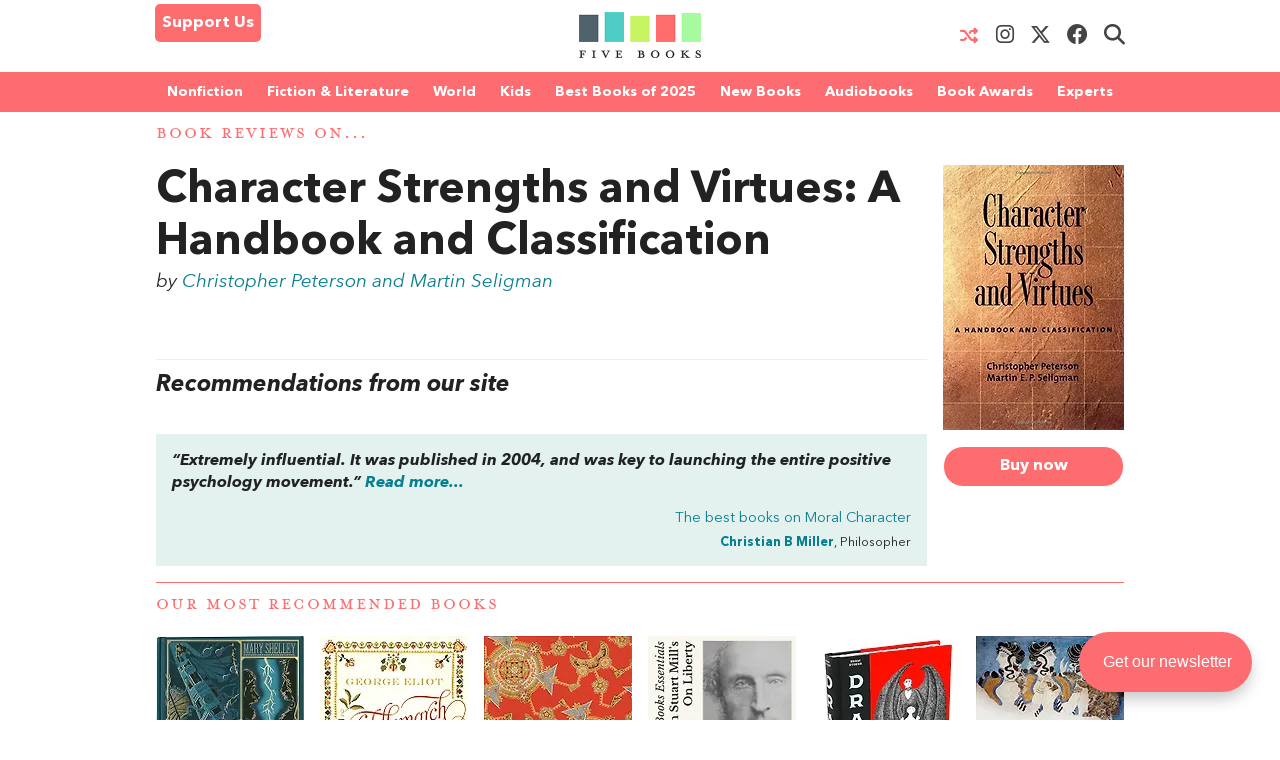

--- FILE ---
content_type: text/html; charset=UTF-8
request_url: https://fivebooks.com/book/character-strengths-and-virtues-a-handbook-and-classification/
body_size: 18134
content:
<!DOCTYPE html>
<html lang="en">
    <head>
        <meta charset="utf-8"/>
        <meta name="author" content="Five Books"/>
        <meta name="copyright" content="Five Books"/>
        <meta name="viewport" content="width=device-width, initial-scale=1">
        <link rel="preconnect" href="https://www.googletagmanager.com">
        <link rel="preload" href="https://fivebooks.com/app/themes/five-books/assets/fonts/mrseavpetcap-020415006EmigreWebOnly.woff2" as="font" type="font/woff2" crossorigin>
        <link rel="preload" href="https://fivebooks.com/app/themes/five-books/assets/fonts/AN-Bold.woff2" as="font" type="font/woff2" crossorigin>
        <link rel="preload" href="https://fivebooks.com/app/themes/five-books/assets/fonts/AN-Regular.woff2" as="font" type="font/woff2" crossorigin>
        <link rel="preload" href="https://fivebooks.com/app/themes/five-books/assets/fonts/AN-It.woff2" as="font" type="font/woff2" crossorigin>
        <link rel="preload" href="https://fonts.gstatic.com/s/alegreya/v35/4UaBrEBBsBhlBjvfkSLhx6g.woff2" as="font" type="font/woff2" crossorigin>
        <link rel="preload" href="https://fonts.gstatic.com/s/alegreya/v35/4UaHrEBBsBhlBjvfkSLk96rp5w.woff2" as="font" type="font/woff2" crossorigin>
        <link rel="stylesheet" href="https://fivebooks.com/app/themes/five-books/dist/style.css?r=1766059857"/>
        <link rel='shortcut icon' type='image/x-icon' href='/favicon.ico' />
	<!-- Google Tag Manager -->
	<script type="61ca183b8c5b012ae2a35713-text/javascript">(function(w,d,s,l,i){w[l]=w[l]||[];w[l].push({'gtm.start':
	new Date().getTime(),event:'gtm.js'});var f=d.getElementsByTagName(s)[0],
	j=d.createElement(s),dl=l!='dataLayer'?'&l='+l:'';j.async=true;j.src=
	'https://www.googletagmanager.com/gtm.js?id='+i+dl;f.parentNode.insertBefore(j,f);
	})(window,document,'script','dataLayer','GTM-WWCS8B9');</script>
	<!-- End Google Tag Manager -->
        <meta name='robots' content='index, follow, max-image-preview:large, max-snippet:-1, max-video-preview:-1' />

	<!-- This site is optimized with the Yoast SEO Premium plugin v26.6 (Yoast SEO v26.6) - https://yoast.com/wordpress/plugins/seo/ -->
	<title>Character Strengths and Virtues: A Handbook and Classification - Five Books Expert Reviews</title>
	<link rel="canonical" href="https://fivebooks.com/book/character-strengths-and-virtues-a-handbook-and-classification/" />
	<meta property="og:locale" content="en_US" />
	<meta property="og:type" content="article" />
	<meta property="og:title" content="Character Strengths and Virtues: A Handbook and Classification" />
	<meta property="og:url" content="https://fivebooks.com/book/character-strengths-and-virtues-a-handbook-and-classification/" />
	<meta property="og:site_name" content="Five Books" />
	<meta property="article:publisher" content="https://www.facebook.com/fivebooksofficial/" />
	<meta property="article:modified_time" content="2018-03-30T12:01:15+00:00" />
	<meta property="og:image" content="https://fivebooks.com/book/character-strengths-and-virtues-a-handbook-and-classification/shareimage.jpg" />
	<meta property="og:image:width" content="785" />
	<meta property="og:image:height" content="785" />
	<meta property="og:image:type" content="image/jpeg" />
	<meta name="twitter:card" content="summary_large_image" />
	<meta name="twitter:image" content="https://fivebooks.com/book/character-strengths-and-virtues-a-handbook-and-classification/shareimage.jpg" />
	<meta name="twitter:site" content="@five_books" />
	<script type="application/ld+json" class="yoast-schema-graph">{"@context":"https://schema.org","@graph":[{"@type":"WebPage","@id":"https://fivebooks.com/book/character-strengths-and-virtues-a-handbook-and-classification/","url":"https://fivebooks.com/book/character-strengths-and-virtues-a-handbook-and-classification/","name":"Character Strengths and Virtues: A Handbook and Classification - Five Books Expert Reviews","isPartOf":{"@id":"https://fivebooks.com/#website"},"primaryImageOfPage":{"@id":"https://fivebooks.com/book/character-strengths-and-virtues-a-handbook-and-classification/#primaryimage"},"image":{"@id":"https://fivebooks.com/book/character-strengths-and-virtues-a-handbook-and-classification/#primaryimage"},"thumbnailUrl":"https://fivebooks.com/images/uGyHJs9THVrHnMud/plain/fb/2018/03/0195167015.01.LZ_.jpg","datePublished":"2018-03-22T14:51:29+00:00","dateModified":"2018-03-30T12:01:15+00:00","inLanguage":"en-US","potentialAction":[{"@type":"ReadAction","target":["https://fivebooks.com/book/character-strengths-and-virtues-a-handbook-and-classification/"]}]},{"@type":"ImageObject","inLanguage":"en-US","@id":"https://fivebooks.com/book/character-strengths-and-virtues-a-handbook-and-classification/#primaryimage","url":"https://fivebooks.com/images/uGyHJs9THVrHnMud/plain/fb/2018/03/0195167015.01.LZ_.jpg","contentUrl":"https://fivebooks.com/images/uGyHJs9THVrHnMud/plain/fb/2018/03/0195167015.01.LZ_.jpg","width":342,"height":500},{"@type":"WebSite","@id":"https://fivebooks.com/#website","url":"https://fivebooks.com/","name":"Five Books","description":"The best books on everything","publisher":{"@id":"https://fivebooks.com/#organization"},"potentialAction":[{"@type":"SearchAction","target":{"@type":"EntryPoint","urlTemplate":"https://fivebooks.com/?s={search_term_string}"},"query-input":{"@type":"PropertyValueSpecification","valueRequired":true,"valueName":"search_term_string"}}],"inLanguage":"en-US"},{"@type":"Organization","@id":"https://fivebooks.com/#organization","name":"Five Books","url":"https://fivebooks.com/","logo":{"@type":"ImageObject","inLanguage":"en-US","@id":"https://fivebooks.com/#/schema/logo/image/","url":"https://fivebooks.com/images/EXWf7I4cTnQrnYQy/plain/fb/2018/06/12304140_519256681567008_681964997197041813_o.jpg","contentUrl":"https://fivebooks.com/images/EXWf7I4cTnQrnYQy/plain/fb/2018/06/12304140_519256681567008_681964997197041813_o.jpg","width":1400,"height":1400,"caption":"Five Books"},"image":{"@id":"https://fivebooks.com/#/schema/logo/image/"},"sameAs":["https://www.facebook.com/fivebooksofficial/","https://x.com/five_books","https://mastodon.social/@fivebooks","https://www.instagram.com/five_books/"]}]}</script>
	<!-- / Yoast SEO Premium plugin. -->


<link rel="alternate" title="oEmbed (JSON)" type="application/json+oembed" href="https://fivebooks.com/wp-json/oembed/1.0/embed?url=https%3A%2F%2Ffivebooks.com%2Fbook%2Fcharacter-strengths-and-virtues-a-handbook-and-classification%2F" />
<link rel="alternate" title="oEmbed (XML)" type="text/xml+oembed" href="https://fivebooks.com/wp-json/oembed/1.0/embed?url=https%3A%2F%2Ffivebooks.com%2Fbook%2Fcharacter-strengths-and-virtues-a-handbook-and-classification%2F&#038;format=xml" />
<style id='wp-img-auto-sizes-contain-inline-css' type='text/css'>
img:is([sizes=auto i],[sizes^="auto," i]){contain-intrinsic-size:3000px 1500px}
/*# sourceURL=wp-img-auto-sizes-contain-inline-css */
</style>
<style id='classic-theme-styles-inline-css' type='text/css'>
/*! This file is auto-generated */
.wp-block-button__link{color:#fff;background-color:#32373c;border-radius:9999px;box-shadow:none;text-decoration:none;padding:calc(.667em + 2px) calc(1.333em + 2px);font-size:1.125em}.wp-block-file__button{background:#32373c;color:#fff;text-decoration:none}
/*# sourceURL=/wp-includes/css/classic-themes.min.css */
</style>
<link rel='stylesheet' id='wsl-widget-css' href='https://fivebooks.com/app/plugins/wordpress-social-login/assets/css/style.css?ver=6.9' type='text/css' media='all' />
<link rel='stylesheet' id='megamenu-css' href='https://fivebooks.com/app/uploads/maxmegamenu/style.css?ver=e1725e' type='text/css' media='all' />
<link rel='stylesheet' id='megamenu-fontawesome6-css' href='https://fivebooks.com/app/plugins/megamenu-pro/icons/fontawesome6/css/all.min.css?ver=2.4.3' type='text/css' media='all' />
<script type="61ca183b8c5b012ae2a35713-text/javascript" src="https://fivebooks.com/wp/wp-includes/js/jquery/jquery.min.js?ver=3.7.1" id="jquery-core-js"></script>
<script type="61ca183b8c5b012ae2a35713-text/javascript" src="https://fivebooks.com/wp/wp-includes/js/jquery/jquery-migrate.min.js?ver=3.4.1" id="jquery-migrate-js"></script>
<script type="61ca183b8c5b012ae2a35713-text/javascript" src="https://fivebooks.com/app/themes/five-books/dist/fb.js?ver=1766059857" id="fbjs-js"></script>
<link rel="https://api.w.org/" href="https://fivebooks.com/wp-json/" /><link rel="alternate" title="JSON" type="application/json" href="https://fivebooks.com/wp-json/wp/v2/book/29946" /><style type="text/css">/** Mega Menu CSS: fs **/</style>
        <script type="61ca183b8c5b012ae2a35713-text/javascript">
            var ajaxurl = "https://fivebooks.com/wp/wp-admin/admin-ajax.php";
        </script>
    <style id='global-styles-inline-css' type='text/css'>
:root{--wp--preset--aspect-ratio--square: 1;--wp--preset--aspect-ratio--4-3: 4/3;--wp--preset--aspect-ratio--3-4: 3/4;--wp--preset--aspect-ratio--3-2: 3/2;--wp--preset--aspect-ratio--2-3: 2/3;--wp--preset--aspect-ratio--16-9: 16/9;--wp--preset--aspect-ratio--9-16: 9/16;--wp--preset--color--black: #000000;--wp--preset--color--cyan-bluish-gray: #abb8c3;--wp--preset--color--white: #ffffff;--wp--preset--color--pale-pink: #f78da7;--wp--preset--color--vivid-red: #cf2e2e;--wp--preset--color--luminous-vivid-orange: #ff6900;--wp--preset--color--luminous-vivid-amber: #fcb900;--wp--preset--color--light-green-cyan: #7bdcb5;--wp--preset--color--vivid-green-cyan: #00d084;--wp--preset--color--pale-cyan-blue: #8ed1fc;--wp--preset--color--vivid-cyan-blue: #0693e3;--wp--preset--color--vivid-purple: #9b51e0;--wp--preset--gradient--vivid-cyan-blue-to-vivid-purple: linear-gradient(135deg,rgb(6,147,227) 0%,rgb(155,81,224) 100%);--wp--preset--gradient--light-green-cyan-to-vivid-green-cyan: linear-gradient(135deg,rgb(122,220,180) 0%,rgb(0,208,130) 100%);--wp--preset--gradient--luminous-vivid-amber-to-luminous-vivid-orange: linear-gradient(135deg,rgb(252,185,0) 0%,rgb(255,105,0) 100%);--wp--preset--gradient--luminous-vivid-orange-to-vivid-red: linear-gradient(135deg,rgb(255,105,0) 0%,rgb(207,46,46) 100%);--wp--preset--gradient--very-light-gray-to-cyan-bluish-gray: linear-gradient(135deg,rgb(238,238,238) 0%,rgb(169,184,195) 100%);--wp--preset--gradient--cool-to-warm-spectrum: linear-gradient(135deg,rgb(74,234,220) 0%,rgb(151,120,209) 20%,rgb(207,42,186) 40%,rgb(238,44,130) 60%,rgb(251,105,98) 80%,rgb(254,248,76) 100%);--wp--preset--gradient--blush-light-purple: linear-gradient(135deg,rgb(255,206,236) 0%,rgb(152,150,240) 100%);--wp--preset--gradient--blush-bordeaux: linear-gradient(135deg,rgb(254,205,165) 0%,rgb(254,45,45) 50%,rgb(107,0,62) 100%);--wp--preset--gradient--luminous-dusk: linear-gradient(135deg,rgb(255,203,112) 0%,rgb(199,81,192) 50%,rgb(65,88,208) 100%);--wp--preset--gradient--pale-ocean: linear-gradient(135deg,rgb(255,245,203) 0%,rgb(182,227,212) 50%,rgb(51,167,181) 100%);--wp--preset--gradient--electric-grass: linear-gradient(135deg,rgb(202,248,128) 0%,rgb(113,206,126) 100%);--wp--preset--gradient--midnight: linear-gradient(135deg,rgb(2,3,129) 0%,rgb(40,116,252) 100%);--wp--preset--font-size--small: 13px;--wp--preset--font-size--medium: 20px;--wp--preset--font-size--large: 36px;--wp--preset--font-size--x-large: 42px;--wp--preset--spacing--20: 0.44rem;--wp--preset--spacing--30: 0.67rem;--wp--preset--spacing--40: 1rem;--wp--preset--spacing--50: 1.5rem;--wp--preset--spacing--60: 2.25rem;--wp--preset--spacing--70: 3.38rem;--wp--preset--spacing--80: 5.06rem;--wp--preset--shadow--natural: 6px 6px 9px rgba(0, 0, 0, 0.2);--wp--preset--shadow--deep: 12px 12px 50px rgba(0, 0, 0, 0.4);--wp--preset--shadow--sharp: 6px 6px 0px rgba(0, 0, 0, 0.2);--wp--preset--shadow--outlined: 6px 6px 0px -3px rgb(255, 255, 255), 6px 6px rgb(0, 0, 0);--wp--preset--shadow--crisp: 6px 6px 0px rgb(0, 0, 0);}:where(.is-layout-flex){gap: 0.5em;}:where(.is-layout-grid){gap: 0.5em;}body .is-layout-flex{display: flex;}.is-layout-flex{flex-wrap: wrap;align-items: center;}.is-layout-flex > :is(*, div){margin: 0;}body .is-layout-grid{display: grid;}.is-layout-grid > :is(*, div){margin: 0;}:where(.wp-block-columns.is-layout-flex){gap: 2em;}:where(.wp-block-columns.is-layout-grid){gap: 2em;}:where(.wp-block-post-template.is-layout-flex){gap: 1.25em;}:where(.wp-block-post-template.is-layout-grid){gap: 1.25em;}.has-black-color{color: var(--wp--preset--color--black) !important;}.has-cyan-bluish-gray-color{color: var(--wp--preset--color--cyan-bluish-gray) !important;}.has-white-color{color: var(--wp--preset--color--white) !important;}.has-pale-pink-color{color: var(--wp--preset--color--pale-pink) !important;}.has-vivid-red-color{color: var(--wp--preset--color--vivid-red) !important;}.has-luminous-vivid-orange-color{color: var(--wp--preset--color--luminous-vivid-orange) !important;}.has-luminous-vivid-amber-color{color: var(--wp--preset--color--luminous-vivid-amber) !important;}.has-light-green-cyan-color{color: var(--wp--preset--color--light-green-cyan) !important;}.has-vivid-green-cyan-color{color: var(--wp--preset--color--vivid-green-cyan) !important;}.has-pale-cyan-blue-color{color: var(--wp--preset--color--pale-cyan-blue) !important;}.has-vivid-cyan-blue-color{color: var(--wp--preset--color--vivid-cyan-blue) !important;}.has-vivid-purple-color{color: var(--wp--preset--color--vivid-purple) !important;}.has-black-background-color{background-color: var(--wp--preset--color--black) !important;}.has-cyan-bluish-gray-background-color{background-color: var(--wp--preset--color--cyan-bluish-gray) !important;}.has-white-background-color{background-color: var(--wp--preset--color--white) !important;}.has-pale-pink-background-color{background-color: var(--wp--preset--color--pale-pink) !important;}.has-vivid-red-background-color{background-color: var(--wp--preset--color--vivid-red) !important;}.has-luminous-vivid-orange-background-color{background-color: var(--wp--preset--color--luminous-vivid-orange) !important;}.has-luminous-vivid-amber-background-color{background-color: var(--wp--preset--color--luminous-vivid-amber) !important;}.has-light-green-cyan-background-color{background-color: var(--wp--preset--color--light-green-cyan) !important;}.has-vivid-green-cyan-background-color{background-color: var(--wp--preset--color--vivid-green-cyan) !important;}.has-pale-cyan-blue-background-color{background-color: var(--wp--preset--color--pale-cyan-blue) !important;}.has-vivid-cyan-blue-background-color{background-color: var(--wp--preset--color--vivid-cyan-blue) !important;}.has-vivid-purple-background-color{background-color: var(--wp--preset--color--vivid-purple) !important;}.has-black-border-color{border-color: var(--wp--preset--color--black) !important;}.has-cyan-bluish-gray-border-color{border-color: var(--wp--preset--color--cyan-bluish-gray) !important;}.has-white-border-color{border-color: var(--wp--preset--color--white) !important;}.has-pale-pink-border-color{border-color: var(--wp--preset--color--pale-pink) !important;}.has-vivid-red-border-color{border-color: var(--wp--preset--color--vivid-red) !important;}.has-luminous-vivid-orange-border-color{border-color: var(--wp--preset--color--luminous-vivid-orange) !important;}.has-luminous-vivid-amber-border-color{border-color: var(--wp--preset--color--luminous-vivid-amber) !important;}.has-light-green-cyan-border-color{border-color: var(--wp--preset--color--light-green-cyan) !important;}.has-vivid-green-cyan-border-color{border-color: var(--wp--preset--color--vivid-green-cyan) !important;}.has-pale-cyan-blue-border-color{border-color: var(--wp--preset--color--pale-cyan-blue) !important;}.has-vivid-cyan-blue-border-color{border-color: var(--wp--preset--color--vivid-cyan-blue) !important;}.has-vivid-purple-border-color{border-color: var(--wp--preset--color--vivid-purple) !important;}.has-vivid-cyan-blue-to-vivid-purple-gradient-background{background: var(--wp--preset--gradient--vivid-cyan-blue-to-vivid-purple) !important;}.has-light-green-cyan-to-vivid-green-cyan-gradient-background{background: var(--wp--preset--gradient--light-green-cyan-to-vivid-green-cyan) !important;}.has-luminous-vivid-amber-to-luminous-vivid-orange-gradient-background{background: var(--wp--preset--gradient--luminous-vivid-amber-to-luminous-vivid-orange) !important;}.has-luminous-vivid-orange-to-vivid-red-gradient-background{background: var(--wp--preset--gradient--luminous-vivid-orange-to-vivid-red) !important;}.has-very-light-gray-to-cyan-bluish-gray-gradient-background{background: var(--wp--preset--gradient--very-light-gray-to-cyan-bluish-gray) !important;}.has-cool-to-warm-spectrum-gradient-background{background: var(--wp--preset--gradient--cool-to-warm-spectrum) !important;}.has-blush-light-purple-gradient-background{background: var(--wp--preset--gradient--blush-light-purple) !important;}.has-blush-bordeaux-gradient-background{background: var(--wp--preset--gradient--blush-bordeaux) !important;}.has-luminous-dusk-gradient-background{background: var(--wp--preset--gradient--luminous-dusk) !important;}.has-pale-ocean-gradient-background{background: var(--wp--preset--gradient--pale-ocean) !important;}.has-electric-grass-gradient-background{background: var(--wp--preset--gradient--electric-grass) !important;}.has-midnight-gradient-background{background: var(--wp--preset--gradient--midnight) !important;}.has-small-font-size{font-size: var(--wp--preset--font-size--small) !important;}.has-medium-font-size{font-size: var(--wp--preset--font-size--medium) !important;}.has-large-font-size{font-size: var(--wp--preset--font-size--large) !important;}.has-x-large-font-size{font-size: var(--wp--preset--font-size--x-large) !important;}
/*# sourceURL=global-styles-inline-css */
</style>
</head>
<body class="wp-singular book-template-default single single-book postid-29946 wp-theme-five-books mega-menu-top-menu">
<div class="contain-to-grid top-menu-wrap -inside">
    <div class="row top-menu" id="main-menu">
            <div class="medium-4 small-4 columns menu-left" style="margin-top:-5px;">
            <div class="show-for-medium-up">      
                <a href="/support-us" class="button-support-us" style="padding: 5px; margin-top: 0;">Support Us</a>
            </div>
        </div>
       		            <div class="small-offset-4 medium-offset-0 medium-4 small-4 columns menu-logo">
                <a class="menu-item " href="/"><img alt="Five Books" width="122" height="30" src="https://fivebooks.com/app/themes/five-books/assets/images/logo-floating-nav-no-text.png" /></a>
        	</div>
                        <div class="medium-4 small-4 columns menu-right">
                    <div class="show-for-medium-up">
                <a href="/random-interview" class="button-random-interview"><i class="fa fa-random" aria-hidden="true"></i></a>
		<a class="button-instagram" href="https://www.instagram.com/five_books/" target="_blank"><i class="menu-item fa fa-brands fa-instagram should-dim"></i></a>
                <a class="button-twitter" href="https://twitter.com/five_books" target="_blank"><i class="menu-item fa fa-brands fa-x-twitter should-dim"></i></a>
                <a class="button-facebook" href="https://www.facebook.com/fivebooksofficial/" target="_blank"><i class="menu-item fa fa-brands fa-facebook should-dim"></i></a>
                <i class="menu-item fa fa-search should-dim" id="search-toggle"></i>
                <form class="hidden-menu-el" id="search-ui" action="/" method="GET">
    <div class="row collapse">
        <div class="small-10 columns">
            <input type="text" placeholder="Search" id="search-input" name="s" />
        </div>
        <div class="small-2 columns">
            <a href="#" class="button postfix">&nbsp;</a>
        </div>
    </div>
</form>
            </div>
        </div>

            </div>
</div>
    <div class="contain-to-grid under-menu">
        <div class="row top-menu">
            <div class="medium-6 small-4 columns menu-logo small-centered end">
                <a class="menu-item " href="/"><img alt="" width="122" height="49" src="https://fivebooks.com/app/themes/five-books/assets/images/logo-floating-nav.png" /></a>
            </div>
        </div>
    </div>
            <div class="horizontal-menu">
        <div class="twenty-col">
        <div class="row">
         <div id="mega-menu-wrap-top_menu" class="mega-menu-wrap"><div class="mega-menu-toggle"><div class="mega-toggle-blocks-left"><div class='mega-toggle-block mega-html-block mega-toggle-block-1' id='mega-toggle-block-1'><a href="/search" style="
    border-radius: 0 0 0 0;
    border: 0;
    margin: 0;
    line-height: 40px;
    height: 40px;
    background: transparent;
    text-align: left;
    color: #fff;
    font-size: 14px;
    font-weight: bold;
">Search</a></div></div><div class="mega-toggle-blocks-center"></div><div class="mega-toggle-blocks-right"><div class='mega-toggle-block mega-menu-toggle-block mega-toggle-block-2' id='mega-toggle-block-2' tabindex='0'><span class='mega-toggle-label' role='button' aria-expanded='false'><span class='mega-toggle-label-closed'>MENU <span class="mega-menu-toggle-custom-block"><svg xmlns="http://www.w3.org/2000/svg" class="mega-menu-toggle" viewBox="0 2 18 18"><path d="M3 15h14v-2H3v2zM3 5v2h14V5H3zm0 6h14V9H3v2z"/></svg></span></span><span class='mega-toggle-label-open'>MENU <span class="mega-menu-toggle-custom-block"><svg xmlns="http://www.w3.org/2000/svg" class="mega-menu-toggle" viewBox="0 2 18 18"><path d="M10 2c4.42 0 8 3.58 8 8s-3.58 8-8 8-8-3.58-8-8 3.58-8 8-8zm5 11l-3-3 3-3-2-2-3 3-3-3-2 2 3 3-3 3 2 2 3-3 3 3z"/></svg></span></span></span></div></div></div><ul id="mega-menu-top_menu" class="mega-menu max-mega-menu mega-menu-horizontal mega-no-js" data-event="hover_intent" data-effect="disabled" data-effect-speed="200" data-effect-mobile="disabled" data-effect-speed-mobile="0" data-mobile-force-width="false" data-second-click="close" data-document-click="collapse" data-vertical-behaviour="standard" data-breakpoint="600" data-unbind="false" data-mobile-state="collapse_all" data-mobile-direction="vertical" data-hover-intent-timeout="300" data-hover-intent-interval="100" data-sticky-enabled="true" data-sticky-desktop="true" data-sticky-mobile="false" data-sticky-offset="48" data-sticky-expand="true" data-sticky-expand-mobile="true" data-sticky-transition="false" data-overlay-desktop="false" data-overlay-mobile="false"><li class="mega-menu-item mega-menu-item-type-custom mega-menu-item-object-custom mega-menu-item-has-children mega-menu-megamenu mega-menu-grid mega-align-bottom-left mega-menu-grid mega-menu-item-37978" id="mega-menu-item-37978"><a class="mega-menu-link" href="https://fivebooks.com/category/nonfiction-books/" aria-expanded="false" tabindex="0">Nonfiction<span class="mega-indicator" aria-hidden="true"></span></a>
<ul class="mega-sub-menu" role='presentation'>
<li class="mega-menu-row" id="mega-menu-37978-0">
	<ul class="mega-sub-menu" style='--columns:12' role='presentation'>
<li class="mega-menu-column mega-menu-columns-3-of-12" style="--columns:12; --span:3" id="mega-menu-37978-0-0">
		<ul class="mega-sub-menu">
<li class="mega-menu-item mega-menu-item-type-custom mega-menu-item-object-custom mega-menu-item-87779" id="mega-menu-item-87779"><a class="mega-menu-link" href="https://fivebooks.com/category/nonfiction-books/">NONFICTION BOOKS</a></li><li class="mega-menu-item mega-menu-item-type-custom mega-menu-item-object-custom mega-menu-item-87780" id="mega-menu-item-87780"><a class="mega-menu-link" href="https://fivebooks.com/category/nonfiction-books/the-best-nonfiction-books-of-2025/">BEST NONFICTION 2025</a></li><li class="mega-menu-item mega-menu-item-type-taxonomy mega-menu-item-object-category mega-menu-item-88947" id="mega-menu-item-88947"><a class="mega-menu-link" href="https://fivebooks.com/category/nonfiction-books/best-nonfiction-books-of-2024/">BEST NONFICTION 2024</a></li><li class="mega-menu-item mega-menu-item-type-taxonomy mega-menu-item-object-category mega-menu-item-has-children mega-menu-item-41635" id="mega-menu-item-41635"><a class="mega-menu-link" href="https://fivebooks.com/category/biography/">BEST BIOGRAPHIES<span class="mega-indicator" aria-hidden="true"></span></a>
			<ul class="mega-sub-menu">
<li class="mega-menu-item mega-menu-item-type-taxonomy mega-menu-item-object-category mega-menu-item-88727" id="mega-menu-item-88727"><a class="mega-menu-link" href="https://fivebooks.com/category/biography/historical-biographies/">Historical Biographies</a></li><li class="mega-menu-item mega-menu-item-type-taxonomy mega-menu-item-object-category mega-menu-item-39994" id="mega-menu-item-39994"><a class="mega-menu-link" href="https://fivebooks.com/category/biography/memoir/">The Best Memoirs and Autobiographies</a></li><li class="mega-menu-item mega-menu-item-type-taxonomy mega-menu-item-object-category mega-menu-item-88728" id="mega-menu-item-88728"><a class="mega-menu-link" href="https://fivebooks.com/category/philosophy/philosophical-biographies/">Philosophical Biographies</a></li>			</ul>
</li><li class="mega-menu-item mega-menu-item-type-taxonomy mega-menu-item-object-category mega-menu-item-45134" id="mega-menu-item-45134"><a class="mega-menu-link" href="https://fivebooks.com/category/nonfiction-books/true-crime/">True Crime</a></li><li class="mega-menu-item mega-menu-item-type-taxonomy mega-menu-item-object-category mega-menu-item-has-children mega-menu-item-38004" id="mega-menu-item-38004"><a class="mega-menu-link" href="https://fivebooks.com/category/history-books/">History Books<span class="mega-indicator" aria-hidden="true"></span></a>
			<ul class="mega-sub-menu">
<li class="mega-menu-item mega-menu-item-type-taxonomy mega-menu-item-object-category mega-menu-item-88734" id="mega-menu-item-88734"><a class="mega-menu-link" href="https://fivebooks.com/category/history-books/modern-history/world-war-2/">World War 2</a></li><li class="mega-menu-item mega-menu-item-type-taxonomy mega-menu-item-object-category mega-menu-item-88729" id="mega-menu-item-88729"><a class="mega-menu-link" href="https://fivebooks.com/category/history-books/world-history-books/">World History</a></li><li class="mega-menu-item mega-menu-item-type-custom mega-menu-item-object-custom mega-menu-item-62442" id="mega-menu-item-62442"><a class="mega-menu-link" href="https://fivebooks.com/category/history/american-history/">American History</a></li><li class="mega-menu-item mega-menu-item-type-taxonomy mega-menu-item-object-category mega-menu-item-88730" id="mega-menu-item-88730"><a class="mega-menu-link" href="https://fivebooks.com/category/history-books/british-history/">British History</a></li><li class="mega-menu-item mega-menu-item-type-taxonomy mega-menu-item-object-category mega-menu-item-88732" id="mega-menu-item-88732"><a class="mega-menu-link" href="https://fivebooks.com/category/history-books/chinese-history/">Chinese History</a></li><li class="mega-menu-item mega-menu-item-type-taxonomy mega-menu-item-object-category mega-menu-item-88731" id="mega-menu-item-88731"><a class="mega-menu-link" href="https://fivebooks.com/category/history-books/russian-history/">Russian History</a></li><li class="mega-menu-item mega-menu-item-type-taxonomy mega-menu-item-object-category mega-menu-item-38005" id="mega-menu-item-38005"><a class="mega-menu-link" href="https://fivebooks.com/category/history-books/ancient-history/">Ancient History (up to c. 500 AD)</a></li><li class="mega-menu-item mega-menu-item-type-taxonomy mega-menu-item-object-category mega-menu-item-88733" id="mega-menu-item-88733"><a class="mega-menu-link" href="https://fivebooks.com/category/history-books/medieval-history/">Medieval History</a></li><li class="mega-menu-item mega-menu-item-type-taxonomy mega-menu-item-object-category mega-menu-item-38010" id="mega-menu-item-38010"><a class="mega-menu-link" href="https://fivebooks.com/category/history-books/military-history/">Military History</a></li>			</ul>
</li><li class="mega-menu-item mega-menu-item-type-taxonomy mega-menu-item-object-category mega-menu-item-has-children mega-menu-item-37979" id="mega-menu-item-37979"><a class="mega-menu-link" href="https://fivebooks.com/category/art-books/">Art<span class="mega-indicator" aria-hidden="true"></span></a>
			<ul class="mega-sub-menu">
<li class="mega-menu-item mega-menu-item-type-taxonomy mega-menu-item-object-category mega-menu-item-37982" id="mega-menu-item-37982"><a class="mega-menu-link" href="https://fivebooks.com/category/art-books/history-of-art/">Art History</a></li>			</ul>
</li><li class="mega-menu-item mega-menu-item-type-taxonomy mega-menu-item-object-category mega-menu-item-39995" id="mega-menu-item-39995"><a class="mega-menu-link" href="https://fivebooks.com/category/nonfiction-books/travel-books/">Travel Books</a></li><li class="mega-menu-item mega-menu-item-type-taxonomy mega-menu-item-object-category mega-menu-item-39993" id="mega-menu-item-39993"><a class="mega-menu-link" href="https://fivebooks.com/category/nonfiction-books/essays/">Essays</a></li>		</ul>
</li><li class="mega-menu-column mega-menu-columns-3-of-12" style="--columns:12; --span:3" id="mega-menu-37978-0-1">
		<ul class="mega-sub-menu">
<li class="mega-menu-item mega-menu-item-type-taxonomy mega-menu-item-object-category mega-menu-item-has-children mega-menu-item-38035" id="mega-menu-item-38035"><a class="mega-menu-link" href="https://fivebooks.com/category/philosophy/">Philosophy Books<span class="mega-indicator" aria-hidden="true"></span></a>
			<ul class="mega-sub-menu">
<li class="mega-menu-item mega-menu-item-type-taxonomy mega-menu-item-object-category mega-menu-item-38103" id="mega-menu-item-38103"><a class="mega-menu-link" href="https://fivebooks.com/category/philosophy/ancient-philosophy/">Ancient Philosophy</a></li><li class="mega-menu-item mega-menu-item-type-taxonomy mega-menu-item-object-category mega-menu-item-88737" id="mega-menu-item-88737"><a class="mega-menu-link" href="https://fivebooks.com/category/philosophy/contemporary-philosophy/">Contemporary Philosophy</a></li><li class="mega-menu-item mega-menu-item-type-taxonomy mega-menu-item-object-category mega-menu-item-38104" id="mega-menu-item-38104"><a class="mega-menu-link" href="https://fivebooks.com/category/philosophy/ethics-moral-philosophy/">Ethics &amp; Moral Philosophy</a></li><li class="mega-menu-item mega-menu-item-type-taxonomy mega-menu-item-object-category mega-menu-item-38105" id="mega-menu-item-38105"><a class="mega-menu-link" href="https://fivebooks.com/category/philosophy/great-philosophers/">Great Philosophers</a></li><li class="mega-menu-item mega-menu-item-type-taxonomy mega-menu-item-object-category mega-menu-item-38107" id="mega-menu-item-38107"><a class="mega-menu-link" href="https://fivebooks.com/category/philosophy/social-political-philosophy/">Social &amp; Political Philosophy</a></li>			</ul>
</li><li class="mega-menu-item mega-menu-item-type-custom mega-menu-item-object-custom mega-menu-item-48738" id="mega-menu-item-48738"><a class="mega-menu-link" href="https://fivebooks.com/books/classics/">Classical Studies</a></li><li class="mega-menu-item mega-menu-item-type-taxonomy mega-menu-item-object-category mega-menu-item-has-children mega-menu-item-38020" id="mega-menu-item-38020"><a class="mega-menu-link" href="https://fivebooks.com/category/mathematics-and-science/">Science<span class="mega-indicator" aria-hidden="true"></span></a>
			<ul class="mega-sub-menu">
<li class="mega-menu-item mega-menu-item-type-taxonomy mega-menu-item-object-category mega-menu-item-38021" id="mega-menu-item-38021"><a class="mega-menu-link" href="https://fivebooks.com/category/mathematics-and-science/astronomy/">Astronomy</a></li><li class="mega-menu-item mega-menu-item-type-taxonomy mega-menu-item-object-category mega-menu-item-38022" id="mega-menu-item-38022"><a class="mega-menu-link" href="https://fivebooks.com/category/mathematics-and-science/biology/">Biology</a></li><li class="mega-menu-item mega-menu-item-type-custom mega-menu-item-object-custom mega-menu-item-68041" id="mega-menu-item-68041"><a class="mega-menu-link" href="https://fivebooks.com/best-books/chemistry-michelle-francl/">Chemistry</a></li><li class="mega-menu-item mega-menu-item-type-taxonomy mega-menu-item-object-category mega-menu-item-38025" id="mega-menu-item-38025"><a class="mega-menu-link" href="https://fivebooks.com/category/mathematics-and-science/maths-statistics/">Maths & Statistics</a></li><li class="mega-menu-item mega-menu-item-type-taxonomy mega-menu-item-object-category mega-menu-item-38026" id="mega-menu-item-38026"><a class="mega-menu-link" href="https://fivebooks.com/category/mathematics-and-science/popular-science/">Popular Science</a></li><li class="mega-menu-item mega-menu-item-type-taxonomy mega-menu-item-object-category mega-menu-item-38028" id="mega-menu-item-38028"><a class="mega-menu-link" href="https://fivebooks.com/category/mathematics-and-science/physics/">Physics Books</a></li>			</ul>
</li><li class="mega-menu-item mega-menu-item-type-taxonomy mega-menu-item-object-category mega-menu-item-38034" id="mega-menu-item-38034"><a class="mega-menu-link" href="https://fivebooks.com/category/nature/">Nature</a></li><li class="mega-menu-item mega-menu-item-type-taxonomy mega-menu-item-object-category mega-menu-item-has-children mega-menu-item-46687" id="mega-menu-item-46687"><a class="mega-menu-link" href="https://fivebooks.com/category/environment/">Environmental Books<span class="mega-indicator" aria-hidden="true"></span></a>
			<ul class="mega-sub-menu">
<li class="mega-menu-item mega-menu-item-type-taxonomy mega-menu-item-object-category mega-menu-item-46688" id="mega-menu-item-46688"><a class="mega-menu-link" href="https://fivebooks.com/category/environment/climate-change/">Climate Change Books</a></li>			</ul>
</li><li class="mega-menu-item mega-menu-item-type-taxonomy mega-menu-item-object-category mega-menu-item-has-children mega-menu-item-38011" id="mega-menu-item-38011"><a class="mega-menu-link" href="https://fivebooks.com/category/language/">Language<span class="mega-indicator" aria-hidden="true"></span></a>
			<ul class="mega-sub-menu">
<li class="mega-menu-item mega-menu-item-type-taxonomy mega-menu-item-object-category mega-menu-item-88735" id="mega-menu-item-88735"><a class="mega-menu-link" href="https://fivebooks.com/category/language/writing-books/">How to Write</a></li><li class="mega-menu-item mega-menu-item-type-taxonomy mega-menu-item-object-category mega-menu-item-38012" id="mega-menu-item-38012"><a class="mega-menu-link" href="https://fivebooks.com/category/language/grammar-books/">English Grammar &amp; Usage</a></li><li class="mega-menu-item mega-menu-item-type-taxonomy mega-menu-item-object-category mega-menu-item-38133" id="mega-menu-item-38133"><a class="mega-menu-link" href="https://fivebooks.com/category/language/learning-languages/">Books for Learning Languages</a></li><li class="mega-menu-item mega-menu-item-type-taxonomy mega-menu-item-object-category mega-menu-item-38013" id="mega-menu-item-38013"><a class="mega-menu-link" href="https://fivebooks.com/category/language/linguistics/">Linguistics</a></li>			</ul>
</li>		</ul>
</li><li class="mega-menu-column mega-menu-columns-3-of-12" style="--columns:12; --span:3" id="mega-menu-37978-0-2">
		<ul class="mega-sub-menu">
<li class="mega-menu-item mega-menu-item-type-taxonomy mega-menu-item-object-category mega-menu-item-has-children mega-menu-item-38036" id="mega-menu-item-38036"><a class="mega-menu-link" href="https://fivebooks.com/category/politics-and-society/">Politics &amp; Society<span class="mega-indicator" aria-hidden="true"></span></a>
			<ul class="mega-sub-menu">
<li class="mega-menu-item mega-menu-item-type-taxonomy mega-menu-item-object-category mega-menu-item-88738" id="mega-menu-item-88738"><a class="mega-menu-link" href="https://fivebooks.com/category/politics-and-society/political-ideologies/">Political Ideologies</a></li><li class="mega-menu-item mega-menu-item-type-taxonomy mega-menu-item-object-category mega-menu-item-88740" id="mega-menu-item-88740"><a class="mega-menu-link" href="https://fivebooks.com/category/politics-and-society/migration/">Migration</a></li><li class="mega-menu-item mega-menu-item-type-taxonomy mega-menu-item-object-category mega-menu-item-38110" id="mega-menu-item-38110"><a class="mega-menu-link" href="https://fivebooks.com/category/politics-and-society/war/">War</a></li><li class="mega-menu-item mega-menu-item-type-taxonomy mega-menu-item-object-category mega-menu-item-38113" id="mega-menu-item-38113"><a class="mega-menu-link" href="https://fivebooks.com/category/politics-and-society/foreign-policy-international-relations/">Foreign Policy &amp; International Relations</a></li><li class="mega-menu-item mega-menu-item-type-taxonomy mega-menu-item-object-category mega-menu-item-88739" id="mega-menu-item-88739"><a class="mega-menu-link" href="https://fivebooks.com/category/politics-and-society/american-politics/">American Politics</a></li><li class="mega-menu-item mega-menu-item-type-taxonomy mega-menu-item-object-category mega-menu-item-88741" id="mega-menu-item-88741"><a class="mega-menu-link" href="https://fivebooks.com/category/politics-and-society/british-politics/">British Politics</a></li>			</ul>
</li><li class="mega-menu-item mega-menu-item-type-taxonomy mega-menu-item-object-category mega-menu-item-has-children mega-menu-item-38037" id="mega-menu-item-38037"><a class="mega-menu-link" href="https://fivebooks.com/category/religion/">Religion<span class="mega-indicator" aria-hidden="true"></span></a>
			<ul class="mega-sub-menu">
<li class="mega-menu-item mega-menu-item-type-taxonomy mega-menu-item-object-category mega-menu-item-88744" id="mega-menu-item-88744"><a class="mega-menu-link" href="https://fivebooks.com/category/religion/theology/">Theology</a></li><li class="mega-menu-item mega-menu-item-type-taxonomy mega-menu-item-object-category mega-menu-item-38117" id="mega-menu-item-38117"><a class="mega-menu-link" href="https://fivebooks.com/category/religion/buddhism/">Buddhism</a></li><li class="mega-menu-item mega-menu-item-type-taxonomy mega-menu-item-object-category mega-menu-item-38118" id="mega-menu-item-38118"><a class="mega-menu-link" href="https://fivebooks.com/category/religion/christian-books/">Christian</a></li><li class="mega-menu-item mega-menu-item-type-taxonomy mega-menu-item-object-category mega-menu-item-38121" id="mega-menu-item-38121"><a class="mega-menu-link" href="https://fivebooks.com/category/religion/islamic/">Islamic</a></li><li class="mega-menu-item mega-menu-item-type-taxonomy mega-menu-item-object-category mega-menu-item-38122" id="mega-menu-item-38122"><a class="mega-menu-link" href="https://fivebooks.com/category/religion/jewish-books/">Jewish</a></li><li class="mega-menu-item mega-menu-item-type-taxonomy mega-menu-item-object-category mega-menu-item-38123" id="mega-menu-item-38123"><a class="mega-menu-link" href="https://fivebooks.com/category/history-books/religious-history/">Religious History Books</a></li>			</ul>
</li><li class="mega-menu-item mega-menu-item-type-taxonomy mega-menu-item-object-category mega-menu-item-45531" id="mega-menu-item-45531"><a class="mega-menu-link" href="https://fivebooks.com/category/law-and-constitutions/">Law</a></li><li class="mega-menu-item mega-menu-item-type-taxonomy mega-menu-item-object-category mega-menu-item-has-children mega-menu-item-38014" id="mega-menu-item-38014"><a class="mega-menu-link" href="https://fivebooks.com/category/psychology/">Psychology<span class="mega-indicator" aria-hidden="true"></span></a>
			<ul class="mega-sub-menu">
<li class="mega-menu-item mega-menu-item-type-taxonomy mega-menu-item-object-category mega-menu-item-88743" id="mega-menu-item-88743"><a class="mega-menu-link" href="https://fivebooks.com/category/psychology/mental-health/">Mental Health</a></li><li class="mega-menu-item mega-menu-item-type-taxonomy mega-menu-item-object-category mega-menu-item-44132" id="mega-menu-item-44132"><a class="mega-menu-link" href="https://fivebooks.com/category/psychology/neuroscience/">Neuroscience</a></li><li class="mega-menu-item mega-menu-item-type-taxonomy mega-menu-item-object-category mega-menu-item-44130" id="mega-menu-item-44130"><a class="mega-menu-link" href="https://fivebooks.com/category/psychology/self-help/">Self Help</a></li><li class="mega-menu-item mega-menu-item-type-taxonomy mega-menu-item-object-category mega-menu-item-88742" id="mega-menu-item-88742"><a class="mega-menu-link" href="https://fivebooks.com/category/psychology/child-psychology/">Child Psychology</a></li>			</ul>
</li><li class="mega-menu-item mega-menu-item-type-taxonomy mega-menu-item-object-category mega-menu-item-has-children mega-menu-item-38029" id="mega-menu-item-38029"><a class="mega-menu-link" href="https://fivebooks.com/category/music-and-drama/">Music &amp; Drama<span class="mega-indicator" aria-hidden="true"></span></a>
			<ul class="mega-sub-menu">
<li class="mega-menu-item mega-menu-item-type-taxonomy mega-menu-item-object-category mega-menu-item-38032" id="mega-menu-item-38032"><a class="mega-menu-link" href="https://fivebooks.com/category/music-and-drama/film-cinema-tv/">Film & Cinema</a></li><li class="mega-menu-item mega-menu-item-type-taxonomy mega-menu-item-object-category mega-menu-item-88736" id="mega-menu-item-88736"><a class="mega-menu-link" href="https://fivebooks.com/category/music-and-drama/music-books/classical-music-opera-book/">Opera &amp; Classical Music</a></li>			</ul>
</li>		</ul>
</li><li class="mega-menu-column mega-menu-columns-3-of-12" style="--columns:12; --span:3" id="mega-menu-37978-0-3">
		<ul class="mega-sub-menu">
<li class="mega-menu-item mega-menu-item-type-taxonomy mega-menu-item-object-category mega-menu-item-has-children mega-menu-item-44696" id="mega-menu-item-44696"><a class="mega-menu-link" href="https://fivebooks.com/category/economics/">Economics Books<span class="mega-indicator" aria-hidden="true"></span></a>
			<ul class="mega-sub-menu">
<li class="mega-menu-item mega-menu-item-type-taxonomy mega-menu-item-object-category mega-menu-item-37988" id="mega-menu-item-37988"><a class="mega-menu-link" href="https://fivebooks.com/category/economics/behavioural-economics/">Behavioural Economics</a></li><li class="mega-menu-item mega-menu-item-type-taxonomy mega-menu-item-object-category mega-menu-item-44699" id="mega-menu-item-44699"><a class="mega-menu-link" href="https://fivebooks.com/category/economics/development-economics/">Development Economics</a></li><li class="mega-menu-item mega-menu-item-type-taxonomy mega-menu-item-object-category mega-menu-item-37986" id="mega-menu-item-37986"><a class="mega-menu-link" href="https://fivebooks.com/category/economics/economic-history/">Economic History</a></li><li class="mega-menu-item mega-menu-item-type-taxonomy mega-menu-item-object-category mega-menu-item-37987" id="mega-menu-item-37987"><a class="mega-menu-link" href="https://fivebooks.com/category/economics/finance/">Finance</a></li><li class="mega-menu-item mega-menu-item-type-taxonomy mega-menu-item-object-category mega-menu-item-44700" id="mega-menu-item-44700"><a class="mega-menu-link" href="https://fivebooks.com/category/economics/financial-crisis/">Financial Crisis</a></li><li class="mega-menu-item mega-menu-item-type-taxonomy mega-menu-item-object-category mega-menu-item-44701" id="mega-menu-item-44701"><a class="mega-menu-link" href="https://fivebooks.com/category/economics/world-economies/">World Economies</a></li>			</ul>
</li><li class="mega-menu-item mega-menu-item-type-taxonomy mega-menu-item-object-category mega-menu-item-has-children mega-menu-item-37989" id="mega-menu-item-37989"><a class="mega-menu-link" href="https://fivebooks.com/category/business/">Business Books<span class="mega-indicator" aria-hidden="true"></span></a>
			<ul class="mega-sub-menu">
<li class="mega-menu-item mega-menu-item-type-taxonomy mega-menu-item-object-category mega-menu-item-37991" id="mega-menu-item-37991"><a class="mega-menu-link" href="https://fivebooks.com/category/business/best-investing-books/">Investing Books</a></li>			</ul>
</li><li class="mega-menu-item mega-menu-item-type-taxonomy mega-menu-item-object-category mega-menu-item-has-children mega-menu-item-38039" id="mega-menu-item-38039"><a class="mega-menu-link" href="https://fivebooks.com/category/technology/">Technology<span class="mega-indicator" aria-hidden="true"></span></a>
			<ul class="mega-sub-menu">
<li class="mega-menu-item mega-menu-item-type-taxonomy mega-menu-item-object-category mega-menu-item-38127" id="mega-menu-item-38127"><a class="mega-menu-link" href="https://fivebooks.com/category/technology/artificial-intelligence/">Artificial Intelligence/AI Books</a></li><li class="mega-menu-item mega-menu-item-type-taxonomy mega-menu-item-object-category mega-menu-item-88746" id="mega-menu-item-88746"><a class="mega-menu-link" href="https://fivebooks.com/category/technology/data-science-books/">Data Science Books</a></li><li class="mega-menu-item mega-menu-item-type-taxonomy mega-menu-item-object-category mega-menu-item-38128" id="mega-menu-item-38128"><a class="mega-menu-link" href="https://fivebooks.com/category/technology/computing/">Computing</a></li>			</ul>
</li><li class="mega-menu-item mega-menu-item-type-taxonomy mega-menu-item-object-category mega-menu-item-has-children mega-menu-item-37997" id="mega-menu-item-37997"><a class="mega-menu-link" href="https://fivebooks.com/category/health-and-lifestyle/">Health &amp; Lifestyle<span class="mega-indicator" aria-hidden="true"></span></a>
			<ul class="mega-sub-menu">
<li class="mega-menu-item mega-menu-item-type-taxonomy mega-menu-item-object-category mega-menu-item-38000" id="mega-menu-item-38000"><a class="mega-menu-link" href="https://fivebooks.com/category/health-and-lifestyle/happiness/">Happiness</a></li><li class="mega-menu-item mega-menu-item-type-taxonomy mega-menu-item-object-category mega-menu-item-38003" id="mega-menu-item-38003"><a class="mega-menu-link" href="https://fivebooks.com/category/health-and-lifestyle/sex-sexuality/">Sex &amp; Sexuality</a></li><li class="mega-menu-item mega-menu-item-type-taxonomy mega-menu-item-object-category mega-menu-item-38001" id="mega-menu-item-38001"><a class="mega-menu-link" href="https://fivebooks.com/category/health-and-lifestyle/death/">Death & Dying</a></li><li class="mega-menu-item mega-menu-item-type-taxonomy mega-menu-item-object-category mega-menu-item-43297" id="mega-menu-item-43297"><a class="mega-menu-link" href="https://fivebooks.com/category/health-and-lifestyle/education/">Education</a></li>			</ul>
</li><li class="mega-menu-item mega-menu-item-type-taxonomy mega-menu-item-object-category mega-menu-item-37992" id="mega-menu-item-37992"><a class="mega-menu-link" href="https://fivebooks.com/category/food-and-cooking/">Food &amp; Cooking</a></li><li class="mega-menu-item mega-menu-item-type-taxonomy mega-menu-item-object-category mega-menu-item-38038" id="mega-menu-item-38038"><a class="mega-menu-link" href="https://fivebooks.com/category/sports-games-and-hobbies/">Sports, Games &amp; Hobbies</a></li>		</ul>
</li>	</ul>
</li></ul>
</li><li class="mega-menu-item mega-menu-item-type-taxonomy mega-menu-item-object-category mega-menu-item-has-children mega-menu-megamenu mega-menu-grid mega-align-bottom-left mega-menu-grid mega-menu-item-38040" id="mega-menu-item-38040"><a class="mega-menu-link" href="https://fivebooks.com/category/fiction/" aria-expanded="false" tabindex="0">Fiction & Literature<span class="mega-indicator" aria-hidden="true"></span></a>
<ul class="mega-sub-menu" role='presentation'>
<li class="mega-menu-row" id="mega-menu-38040-0">
	<ul class="mega-sub-menu" style='--columns:12' role='presentation'>
<li class="mega-menu-column mega-menu-columns-3-of-12" style="--columns:12; --span:3" id="mega-menu-38040-0-0">
		<ul class="mega-sub-menu">
<li class="mega-menu-item mega-menu-item-type-custom mega-menu-item-object-custom mega-menu-item-87781" id="mega-menu-item-87781"><a class="mega-menu-link" href="https://fivebooks.com/category/fiction/">FICTION BOOKS</a></li><li class="mega-menu-item mega-menu-item-type-custom mega-menu-item-object-custom mega-menu-item-87782" id="mega-menu-item-87782"><a class="mega-menu-link" href="https://fivebooks.com/category/fiction/the-best-novels-of-2025/">BEST NOVELS 2025</a></li><li class="mega-menu-item mega-menu-item-type-taxonomy mega-menu-item-object-category mega-menu-item-89763" id="mega-menu-item-89763"><a class="mega-menu-link" href="https://fivebooks.com/category/fiction/best-novels-2024/">BEST NOVELS 2024</a></li><li class="mega-menu-item mega-menu-item-type-taxonomy mega-menu-item-object-category mega-menu-item-38136" id="mega-menu-item-38136"><a class="mega-menu-link" href="https://fivebooks.com/category/fiction/contemporary-fiction/">Contemporary Fiction</a></li><li class="mega-menu-item mega-menu-item-type-custom mega-menu-item-object-custom mega-menu-item-61656" id="mega-menu-item-61656"><a class="mega-menu-link" href="https://fivebooks.com/category/fiction/world-literature-books/">World Literature</a></li><li class="mega-menu-item mega-menu-item-type-taxonomy mega-menu-item-object-category mega-menu-item-38137" id="mega-menu-item-38137"><a class="mega-menu-link" href="https://fivebooks.com/category/fiction/literary-criticism/">Literary Criticism</a></li><li class="mega-menu-item mega-menu-item-type-taxonomy mega-menu-item-object-category mega-menu-item-38138" id="mega-menu-item-38138"><a class="mega-menu-link" href="https://fivebooks.com/category/fiction/literary-figures/">Literary Figures</a></li>		</ul>
</li><li class="mega-menu-column mega-menu-columns-3-of-12" style="--columns:12; --span:3" id="mega-menu-38040-0-1">
		<ul class="mega-sub-menu">
<li class="mega-menu-item mega-menu-item-type-taxonomy mega-menu-item-object-category mega-menu-item-38134" id="mega-menu-item-38134"><a class="mega-menu-link" href="https://fivebooks.com/category/fiction/classic-english-literature/">Classic English Literature</a></li><li class="mega-menu-item mega-menu-item-type-custom mega-menu-item-object-custom mega-menu-item-61657" id="mega-menu-item-61657"><a class="mega-menu-link" href="https://fivebooks.com/books/american-literature/">American Literature</a></li><li class="mega-menu-item mega-menu-item-type-taxonomy mega-menu-item-object-category mega-menu-item-38139" id="mega-menu-item-38139"><a class="mega-menu-link" href="https://fivebooks.com/category/fiction/poetry/">Poetry</a></li><li class="mega-menu-item mega-menu-item-type-taxonomy mega-menu-item-object-category mega-menu-item-38148" id="mega-menu-item-38148"><a class="mega-menu-link" href="https://fivebooks.com/category/biography/memoir/">The Best Memoirs and Autobiographies</a></li><li class="mega-menu-item mega-menu-item-type-taxonomy mega-menu-item-object-category mega-menu-item-38738" id="mega-menu-item-38738"><a class="mega-menu-link" href="https://fivebooks.com/category/fiction/comics-graphic-novels/">Comics &amp; Graphic Novels</a></li><li class="mega-menu-item mega-menu-item-type-taxonomy mega-menu-item-object-category mega-menu-item-38143" id="mega-menu-item-38143"><a class="mega-menu-link" href="https://fivebooks.com/category/fiction/fairy-tales-mythology/">Fairy Tales &amp; Mythology</a></li>		</ul>
</li><li class="mega-menu-column mega-menu-columns-3-of-12" style="--columns:12; --span:3" id="mega-menu-38040-0-2">
		<ul class="mega-sub-menu">
<li class="mega-menu-item mega-menu-item-type-taxonomy mega-menu-item-object-category mega-menu-item-38144" id="mega-menu-item-38144"><a class="mega-menu-link" href="https://fivebooks.com/category/fiction/historical-fiction/">Historical Fiction</a></li><li class="mega-menu-item mega-menu-item-type-taxonomy mega-menu-item-object-category mega-menu-item-38145" id="mega-menu-item-38145"><a class="mega-menu-link" href="https://fivebooks.com/category/fiction/horror-books/">Horror</a></li><li class="mega-menu-item mega-menu-item-type-taxonomy mega-menu-item-object-category mega-menu-item-38146" id="mega-menu-item-38146"><a class="mega-menu-link" href="https://fivebooks.com/category/fiction/humour/">Humour</a></li><li class="mega-menu-item mega-menu-item-type-taxonomy mega-menu-item-object-category mega-menu-item-52819" id="mega-menu-item-52819"><a class="mega-menu-link" href="https://fivebooks.com/category/fiction/crime-books/">Crime Novels</a></li>		</ul>
</li><li class="mega-menu-column mega-menu-columns-3-of-12" style="--columns:12; --span:3" id="mega-menu-38040-0-3">
		<ul class="mega-sub-menu">
<li class="mega-menu-item mega-menu-item-type-taxonomy mega-menu-item-object-category mega-menu-item-38149" id="mega-menu-item-38149"><a class="mega-menu-link" href="https://fivebooks.com/category/fiction/science-fiction/">Science Fiction</a></li><li class="mega-menu-item mega-menu-item-type-taxonomy mega-menu-item-object-category mega-menu-item-38140" id="mega-menu-item-38140"><a class="mega-menu-link" href="https://fivebooks.com/category/fiction/short-stories/">Short Stories</a></li><li class="mega-menu-item mega-menu-item-type-taxonomy mega-menu-item-object-category mega-menu-item-38141" id="mega-menu-item-38141"><a class="mega-menu-link" href="https://fivebooks.com/category/fiction/romance/">Romance</a></li><li class="mega-menu-item mega-menu-item-type-taxonomy mega-menu-item-object-category mega-menu-item-38151" id="mega-menu-item-38151"><a class="mega-menu-link" href="https://fivebooks.com/category/fiction/thriller-books/">Thrillers</a></li><li class="mega-menu-item mega-menu-item-type-taxonomy mega-menu-item-object-category mega-menu-item-52820" id="mega-menu-item-52820"><a class="mega-menu-link" href="https://fivebooks.com/category/fiction/mystery-books/">Mystery</a></li><li class="mega-menu-item mega-menu-item-type-taxonomy mega-menu-item-object-category mega-menu-item-52818" id="mega-menu-item-52818"><a class="mega-menu-link" href="https://fivebooks.com/category/fiction/fantasy/">Fantasy</a></li>		</ul>
</li>	</ul>
</li><li class="mega-menu-row" id="mega-menu-38040-1">
	<ul class="mega-sub-menu" style='--columns:12' role='presentation'>
<li class="mega-menu-column mega-menu-columns-3-of-12" style="--columns:12; --span:3" id="mega-menu-38040-1-0"></li>	</ul>
</li></ul>
</li><li class="mega-menu-item mega-menu-item-type-taxonomy mega-menu-item-object-category mega-menu-item-has-children mega-menu-megamenu mega-menu-grid mega-align-bottom-left mega-menu-grid mega-menu-item-38041" id="mega-menu-item-38041"><a class="mega-menu-link" href="https://fivebooks.com/category/world/" aria-expanded="false" tabindex="0">World<span class="mega-indicator" aria-hidden="true"></span></a>
<ul class="mega-sub-menu" role='presentation'>
<li class="mega-menu-row" id="mega-menu-38041-0">
	<ul class="mega-sub-menu" style='--columns:12' role='presentation'>
<li class="mega-menu-column mega-menu-columns-3-of-12" style="--columns:12; --span:3" id="mega-menu-38041-0-0">
		<ul class="mega-sub-menu">
<li class="mega-menu-item mega-menu-item-type-taxonomy mega-menu-item-object-category mega-menu-item-has-children mega-menu-item-38062" id="mega-menu-item-38062"><a class="mega-menu-link" href="https://fivebooks.com/category/world/africa/">Africa<span class="mega-indicator" aria-hidden="true"></span></a>
			<ul class="mega-sub-menu">
<li class="mega-menu-item mega-menu-item-type-taxonomy mega-menu-item-object-category mega-menu-item-38197" id="mega-menu-item-38197"><a class="mega-menu-link" href="https://fivebooks.com/category/world/africa/egypt/">Egypt</a></li><li class="mega-menu-item mega-menu-item-type-taxonomy mega-menu-item-object-category mega-menu-item-59302" id="mega-menu-item-59302"><a class="mega-menu-link" href="https://fivebooks.com/category/world/africa/ghana/">Ghana</a></li><li class="mega-menu-item mega-menu-item-type-taxonomy mega-menu-item-object-category mega-menu-item-38198" id="mega-menu-item-38198"><a class="mega-menu-link" href="https://fivebooks.com/category/world/africa/nigeria/">Nigeria</a></li><li class="mega-menu-item mega-menu-item-type-custom mega-menu-item-object-custom mega-menu-item-44223" id="mega-menu-item-44223"><a class="mega-menu-link" href="https://fivebooks.com/category/world/africa/rwanda/">Rwanda</a></li><li class="mega-menu-item mega-menu-item-type-taxonomy mega-menu-item-object-category mega-menu-item-38200" id="mega-menu-item-38200"><a class="mega-menu-link" href="https://fivebooks.com/category/world/africa/south-africa/">South Africa</a></li><li class="mega-menu-item mega-menu-item-type-taxonomy mega-menu-item-object-category mega-menu-item-38201" id="mega-menu-item-38201"><a class="mega-menu-link" href="https://fivebooks.com/category/world/africa/zimbabwe/">Zimbabwe</a></li>			</ul>
</li><li class="mega-menu-item mega-menu-item-type-taxonomy mega-menu-item-object-category mega-menu-item-has-children mega-menu-item-38063" id="mega-menu-item-38063"><a class="mega-menu-link" href="https://fivebooks.com/category/world/americas/">Americas<span class="mega-indicator" aria-hidden="true"></span></a>
			<ul class="mega-sub-menu">
<li class="mega-menu-item mega-menu-item-type-taxonomy mega-menu-item-object-category mega-menu-item-has-children mega-menu-item-38160" id="mega-menu-item-38160"><a class="mega-menu-link" href="https://fivebooks.com/category/world/americas/latin-america/" aria-expanded="false">Latin America<span class="mega-indicator" aria-hidden="true"></span></a>
				<ul class="mega-sub-menu">
<li class="mega-menu-item mega-menu-item-type-taxonomy mega-menu-item-object-category mega-menu-item-38161" id="mega-menu-item-38161"><a class="mega-menu-link" href="https://fivebooks.com/category/world/americas/latin-america/argentina/">Argentina</a></li><li class="mega-menu-item mega-menu-item-type-taxonomy mega-menu-item-object-category mega-menu-item-38159" id="mega-menu-item-38159"><a class="mega-menu-link" href="https://fivebooks.com/category/world/americas/latin-america/brazil/">Brazil</a></li><li class="mega-menu-item mega-menu-item-type-custom mega-menu-item-object-custom mega-menu-item-65922" id="mega-menu-item-65922"><a class="mega-menu-link" href="https://fivebooks.com/category/world/americas/latin-america/caribbean/">Caribbean</a></li><li class="mega-menu-item mega-menu-item-type-taxonomy mega-menu-item-object-category mega-menu-item-38163" id="mega-menu-item-38163"><a class="mega-menu-link" href="https://fivebooks.com/category/world/americas/latin-america/chile/">Chile</a></li><li class="mega-menu-item mega-menu-item-type-taxonomy mega-menu-item-object-category mega-menu-item-38166" id="mega-menu-item-38166"><a class="mega-menu-link" href="https://fivebooks.com/category/world/americas/latin-america/caribbean/cuba/">Cuba</a></li><li class="mega-menu-item mega-menu-item-type-taxonomy mega-menu-item-object-category mega-menu-item-38165" id="mega-menu-item-38165"><a class="mega-menu-link" href="https://fivebooks.com/category/world/americas/latin-america/mexico/">Mexico</a></li>				</ul>
</li><li class="mega-menu-item mega-menu-item-type-taxonomy mega-menu-item-object-category mega-menu-item-38167" id="mega-menu-item-38167"><a class="mega-menu-link" href="https://fivebooks.com/category/world/americas/united-states/">United States</a></li><li class="mega-menu-item mega-menu-item-type-taxonomy mega-menu-item-object-category mega-menu-item-42889" id="mega-menu-item-42889"><a class="mega-menu-link" href="https://fivebooks.com/category/world/americas/canada/">Canada</a></li>			</ul>
</li>		</ul>
</li><li class="mega-menu-column mega-menu-columns-3-of-12" style="--columns:12; --span:3" id="mega-menu-38041-0-1">
		<ul class="mega-sub-menu">
<li class="mega-menu-item mega-menu-item-type-taxonomy mega-menu-item-object-category mega-menu-item-38064" id="mega-menu-item-38064"><a class="mega-menu-link" href="https://fivebooks.com/category/world/arctic-antarctica/">Arctic &amp; Antarctica</a></li><li class="mega-menu-item mega-menu-item-type-taxonomy mega-menu-item-object-category mega-menu-item-has-children mega-menu-item-38065" id="mega-menu-item-38065"><a class="mega-menu-link" href="https://fivebooks.com/category/world/asia/">Asia<span class="mega-indicator" aria-hidden="true"></span></a>
			<ul class="mega-sub-menu">
<li class="mega-menu-item mega-menu-item-type-taxonomy mega-menu-item-object-category mega-menu-item-38168" id="mega-menu-item-38168"><a class="mega-menu-link" href="https://fivebooks.com/category/world/asia/afghanistan/">Afghanistan</a></li><li class="mega-menu-item mega-menu-item-type-custom mega-menu-item-object-custom mega-menu-item-46656" id="mega-menu-item-46656"><a class="mega-menu-link" href="https://fivebooks.com/best-books/syed-ashfaqul-haque-on-bangladesh/">Bangladesh</a></li><li class="mega-menu-item mega-menu-item-type-taxonomy mega-menu-item-object-category mega-menu-item-38169" id="mega-menu-item-38169"><a class="mega-menu-link" href="https://fivebooks.com/category/world/asia/burma/">Myanmar (Formerly Burma)</a></li><li class="mega-menu-item mega-menu-item-type-taxonomy mega-menu-item-object-category mega-menu-item-38170" id="mega-menu-item-38170"><a class="mega-menu-link" href="https://fivebooks.com/category/world/asia/best-books-china/">China</a></li><li class="mega-menu-item mega-menu-item-type-taxonomy mega-menu-item-object-category mega-menu-item-38171" id="mega-menu-item-38171"><a class="mega-menu-link" href="https://fivebooks.com/category/world/asia/india/">India</a></li><li class="mega-menu-item mega-menu-item-type-taxonomy mega-menu-item-object-category mega-menu-item-38173" id="mega-menu-item-38173"><a class="mega-menu-link" href="https://fivebooks.com/category/world/asia/japan/">Japan</a></li><li class="mega-menu-item mega-menu-item-type-taxonomy mega-menu-item-object-category mega-menu-item-70741" id="mega-menu-item-70741"><a class="mega-menu-link" href="https://fivebooks.com/category/world/asia/kazakhstan/">Kazakhstan</a></li><li class="mega-menu-item mega-menu-item-type-taxonomy mega-menu-item-object-category mega-menu-item-38177" id="mega-menu-item-38177"><a class="mega-menu-link" href="https://fivebooks.com/category/world/asia/korea/north-korea/">Korea</a></li><li class="mega-menu-item mega-menu-item-type-taxonomy mega-menu-item-object-category mega-menu-item-38175" id="mega-menu-item-38175"><a class="mega-menu-link" href="https://fivebooks.com/category/world/asia/pakistan/">Pakistan</a></li><li class="mega-menu-item mega-menu-item-type-custom mega-menu-item-object-custom mega-menu-item-46654" id="mega-menu-item-46654"><a class="mega-menu-link" href="https://fivebooks.com/best-books/ahilan-kadirgamar-on-sri-lanka/">Sri Lanka</a></li><li class="mega-menu-item mega-menu-item-type-custom mega-menu-item-object-custom mega-menu-item-46657" id="mega-menu-item-46657"><a class="mega-menu-link" href="https://fivebooks.com/best-books/singapore-sharlene-teo/">Singapore</a></li><li class="mega-menu-item mega-menu-item-type-taxonomy mega-menu-item-object-category mega-menu-item-46936" id="mega-menu-item-46936"><a class="mega-menu-link" href="https://fivebooks.com/category/world/asia/vietnam/">Vietnam</a></li>			</ul>
</li>		</ul>
</li><li class="mega-menu-column mega-menu-columns-3-of-12" style="--columns:12; --span:3" id="mega-menu-38041-0-2">
		<ul class="mega-sub-menu">
<li class="mega-menu-item mega-menu-item-type-taxonomy mega-menu-item-object-category mega-menu-item-38066" id="mega-menu-item-38066"><a class="mega-menu-link" href="https://fivebooks.com/category/world/australia/">Australia</a></li><li class="mega-menu-item mega-menu-item-type-taxonomy mega-menu-item-object-category mega-menu-item-has-children mega-menu-item-38067" id="mega-menu-item-38067"><a class="mega-menu-link" href="https://fivebooks.com/category/world/europe/">Europe<span class="mega-indicator" aria-hidden="true"></span></a>
			<ul class="mega-sub-menu">
<li class="mega-menu-item mega-menu-item-type-taxonomy mega-menu-item-object-category mega-menu-item-38193" id="mega-menu-item-38193"><a class="mega-menu-link" href="https://fivebooks.com/category/world/asia/azerbaijan/">Azerbaijan</a></li><li class="mega-menu-item mega-menu-item-type-taxonomy mega-menu-item-object-category mega-menu-item-38178" id="mega-menu-item-38178"><a class="mega-menu-link" href="https://fivebooks.com/category/world/europe/belgium/">Belgium</a></li><li class="mega-menu-item mega-menu-item-type-taxonomy mega-menu-item-object-category mega-menu-item-38179" id="mega-menu-item-38179"><a class="mega-menu-link" href="https://fivebooks.com/category/world/europe/britain/">Britain</a></li><li class="mega-menu-item mega-menu-item-type-taxonomy mega-menu-item-object-category mega-menu-item-38180" id="mega-menu-item-38180"><a class="mega-menu-link" href="https://fivebooks.com/category/world/europe/france/">France</a></li><li class="mega-menu-item mega-menu-item-type-taxonomy mega-menu-item-object-category mega-menu-item-38194" id="mega-menu-item-38194"><a class="mega-menu-link" href="https://fivebooks.com/category/world/asia/georgia/">Georgia</a></li><li class="mega-menu-item mega-menu-item-type-taxonomy mega-menu-item-object-category mega-menu-item-38181" id="mega-menu-item-38181"><a class="mega-menu-link" href="https://fivebooks.com/category/world/europe/germany/">Germany</a></li><li class="mega-menu-item mega-menu-item-type-taxonomy mega-menu-item-object-category mega-menu-item-38182" id="mega-menu-item-38182"><a class="mega-menu-link" href="https://fivebooks.com/category/world/europe/greece/">Greece</a></li><li class="mega-menu-item mega-menu-item-type-taxonomy mega-menu-item-object-category mega-menu-item-38183" id="mega-menu-item-38183"><a class="mega-menu-link" href="https://fivebooks.com/category/world/europe/ireland/">Ireland</a></li><li class="mega-menu-item mega-menu-item-type-taxonomy mega-menu-item-object-category mega-menu-item-38184" id="mega-menu-item-38184"><a class="mega-menu-link" href="https://fivebooks.com/category/world/europe/italy/">Italy</a></li><li class="mega-menu-item mega-menu-item-type-taxonomy mega-menu-item-object-category mega-menu-item-38185" id="mega-menu-item-38185"><a class="mega-menu-link" href="https://fivebooks.com/category/world/europe/netherlands/">Netherlands</a></li><li class="mega-menu-item mega-menu-item-type-custom mega-menu-item-object-custom mega-menu-item-48943" id="mega-menu-item-48943"><a class="mega-menu-link" href="https://fivebooks.com/books/norway/">Norway</a></li><li class="mega-menu-item mega-menu-item-type-taxonomy mega-menu-item-object-category mega-menu-item-38195" id="mega-menu-item-38195"><a class="mega-menu-link" href="https://fivebooks.com/category/world/asia/russia/">Russia</a></li><li class="mega-menu-item mega-menu-item-type-custom mega-menu-item-object-custom mega-menu-item-62440" id="mega-menu-item-62440"><a class="mega-menu-link" href="https://fivebooks.com/category/world/europe/spain/">Spain</a></li><li class="mega-menu-item mega-menu-item-type-custom mega-menu-item-object-custom mega-menu-item-46659" id="mega-menu-item-46659"><a class="mega-menu-link" href="https://fivebooks.com/best-books/ukraine-marci-shore/">Ukraine</a></li>			</ul>
</li>		</ul>
</li><li class="mega-menu-column mega-menu-columns-3-of-12" style="--columns:12; --span:3" id="mega-menu-38041-0-3">
		<ul class="mega-sub-menu">
<li class="mega-menu-item mega-menu-item-type-taxonomy mega-menu-item-object-category mega-menu-item-has-children mega-menu-item-38069" id="mega-menu-item-38069"><a class="mega-menu-link" href="https://fivebooks.com/category/world/asia/middle-east/">Middle East<span class="mega-indicator" aria-hidden="true"></span></a>
			<ul class="mega-sub-menu">
<li class="mega-menu-item mega-menu-item-type-taxonomy mega-menu-item-object-category mega-menu-item-38186" id="mega-menu-item-38186"><a class="mega-menu-link" href="https://fivebooks.com/category/world/asia/middle-east/iran/">Iran</a></li><li class="mega-menu-item mega-menu-item-type-taxonomy mega-menu-item-object-category mega-menu-item-38187" id="mega-menu-item-38187"><a class="mega-menu-link" href="https://fivebooks.com/category/world/asia/middle-east/iraq/">Iraq</a></li><li class="mega-menu-item mega-menu-item-type-taxonomy mega-menu-item-object-category mega-menu-item-38188" id="mega-menu-item-38188"><a class="mega-menu-link" href="https://fivebooks.com/category/world/asia/middle-east/israel/">Israel</a></li><li class="mega-menu-item mega-menu-item-type-taxonomy mega-menu-item-object-category mega-menu-item-88747" id="mega-menu-item-88747"><a class="mega-menu-link" href="https://fivebooks.com/category/world/asia/middle-east/palestine/">Palestine</a></li><li class="mega-menu-item mega-menu-item-type-taxonomy mega-menu-item-object-category mega-menu-item-38191" id="mega-menu-item-38191"><a class="mega-menu-link" href="https://fivebooks.com/category/world/asia/middle-east/syria/">Syria</a></li><li class="mega-menu-item mega-menu-item-type-taxonomy mega-menu-item-object-category mega-menu-item-38192" id="mega-menu-item-38192"><a class="mega-menu-link" href="https://fivebooks.com/category/world/asia/middle-east/turkey/">Turkey</a></li><li class="mega-menu-item mega-menu-item-type-custom mega-menu-item-object-custom mega-menu-item-46653" id="mega-menu-item-46653"><a class="mega-menu-link" href="https://fivebooks.com/best-books/bernard-haykel-on-yemen/">Yemen</a></li>			</ul>
</li>		</ul>
</li>	</ul>
</li></ul>
</li><li class="mega-menu-item mega-menu-item-type-taxonomy mega-menu-item-object-category mega-menu-item-has-children mega-menu-megamenu mega-menu-grid mega-align-bottom-left mega-menu-grid mega-menu-item-38042" id="mega-menu-item-38042"><a class="mega-menu-link" href="https://fivebooks.com/category/best-kids-books/" aria-expanded="false" tabindex="0">Kids<span class="mega-indicator" aria-hidden="true"></span></a>
<ul class="mega-sub-menu" role='presentation'>
<li class="mega-menu-row" id="mega-menu-38042-0">
	<ul class="mega-sub-menu" style='--columns:12' role='presentation'>
<li class="mega-menu-column mega-menu-columns-3-of-12" style="--columns:12; --span:3" id="mega-menu-38042-0-0">
		<ul class="mega-sub-menu">
<li class="mega-menu-item mega-menu-item-type-taxonomy mega-menu-item-object-category mega-menu-item-44669" id="mega-menu-item-44669"><a class="mega-menu-link" href="https://fivebooks.com/category/best-kids-books/by-children-for-children/">Kids Recommend Books for Kids</a></li><li class="mega-menu-item mega-menu-item-type-custom mega-menu-item-object-custom mega-menu-item-50678" id="mega-menu-item-50678"><a class="mega-menu-link" href="https://fivebooks.com/books/book-recommendations-from-schoolteachers/">High School Teachers Recommendations</a></li><li class="mega-menu-item mega-menu-item-type-custom mega-menu-item-object-custom mega-menu-item-62554" id="mega-menu-item-62554"><a class="mega-menu-link" href="https://fivebooks.com/category/best-kids-books/prize-winning-books/">Prizewinning Kids' Books</a></li><li class="mega-menu-item mega-menu-item-type-taxonomy mega-menu-item-object-category mega-menu-item-68028" id="mega-menu-item-68028"><a class="mega-menu-link" href="https://fivebooks.com/category/best-kids-books/popular-book-series-kids/">Popular Series Books for Kids</a></li>		</ul>
</li><li class="mega-menu-column mega-menu-columns-3-of-12" style="--columns:12; --span:3" id="mega-menu-38042-0-1">
		<ul class="mega-sub-menu">
<li class="mega-menu-item mega-menu-item-type-taxonomy mega-menu-item-object-category mega-menu-item-88597" id="mega-menu-item-88597"><a class="mega-menu-link" href="https://fivebooks.com/category/best-kids-books/">BEST BOOKS FOR KIDS (ALL AGES)</a></li><li class="mega-menu-item mega-menu-item-type-taxonomy mega-menu-item-object-category mega-menu-item-68027" id="mega-menu-item-68027"><a class="mega-menu-link" href="https://fivebooks.com/category/best-kids-books/ages-baby-2/">Books for Toddlers and Babies</a></li><li class="mega-menu-item mega-menu-item-type-taxonomy mega-menu-item-object-category mega-menu-item-61633" id="mega-menu-item-61633"><a class="mega-menu-link" href="https://fivebooks.com/category/best-kids-books/ages-3-5/">Books for Preschoolers</a></li><li class="mega-menu-item mega-menu-item-type-taxonomy mega-menu-item-object-category mega-menu-item-61634" id="mega-menu-item-61634"><a class="mega-menu-link" href="https://fivebooks.com/category/best-kids-books/ages-6-8/">Books for 6-8 Year Olds</a></li><li class="mega-menu-item mega-menu-item-type-taxonomy mega-menu-item-object-category mega-menu-item-61635" id="mega-menu-item-61635"><a class="mega-menu-link" href="https://fivebooks.com/category/best-kids-books/ages-9-12/">Books for 9-12 Year Olds</a></li><li class="mega-menu-item mega-menu-item-type-taxonomy mega-menu-item-object-category mega-menu-item-62070" id="mega-menu-item-62070"><a class="mega-menu-link" href="https://fivebooks.com/category/best-books-teens-young-adults/">Books for Teens and Young Adults</a></li>		</ul>
</li><li class="mega-menu-column mega-menu-columns-3-of-12" style="--columns:12; --span:3" id="mega-menu-38042-0-2">
		<ul class="mega-sub-menu">
<li class="mega-menu-item mega-menu-item-type-custom mega-menu-item-object-custom mega-menu-item-61661" id="mega-menu-item-61661"><a class="mega-menu-link" href="https://fivebooks.com/category/best-kids-books/science/">THE BEST SCIENCE BOOKS FOR KIDS</a></li><li class="mega-menu-item mega-menu-item-type-custom mega-menu-item-object-custom mega-menu-item-63327" id="mega-menu-item-63327"><a class="mega-menu-link" href="https://fivebooks.com/category/best-kids-books/best-kids-books-of-2024/">BEST KIDS' BOOKS OF 2024</a></li><li class="mega-menu-item mega-menu-item-type-custom mega-menu-item-object-custom mega-menu-item-85184" id="mega-menu-item-85184"><a class="mega-menu-link" href="https://fivebooks.com/category/best-books-teens-young-adults/best-books-for-teens-of-2024/">BEST BOOKS FOR TEENS OF 2024</a></li><li class="mega-menu-item mega-menu-item-type-custom mega-menu-item-object-custom mega-menu-item-62542" id="mega-menu-item-62542"><a class="mega-menu-link" href="https://fivebooks.com/category/audiobooks/best-audiobooks-for-kids/">Best Audiobooks for Kids</a></li>		</ul>
</li><li class="mega-menu-column mega-menu-columns-3-of-12" style="--columns:12; --span:3" id="mega-menu-38042-0-3">
		<ul class="mega-sub-menu">
<li class="mega-menu-item mega-menu-item-type-custom mega-menu-item-object-custom mega-menu-item-63328" id="mega-menu-item-63328"><a class="mega-menu-link" href="https://fivebooks.com/category/best-kids-books/history-best-kids-books/">History</a></li><li class="mega-menu-item mega-menu-item-type-custom mega-menu-item-object-custom mega-menu-item-61660" id="mega-menu-item-61660"><a class="mega-menu-link" href="https://fivebooks.com/category/best-kids-books/economics-best-kids-books/">Economics</a></li><li class="mega-menu-item mega-menu-item-type-custom mega-menu-item-object-custom mega-menu-item-61663" id="mega-menu-item-61663"><a class="mega-menu-link" href="https://fivebooks.com/category/best-kids-books/nature-environment/">Environment</a></li><li class="mega-menu-item mega-menu-item-type-custom mega-menu-item-object-custom mega-menu-item-61662" id="mega-menu-item-61662"><a class="mega-menu-link" href="https://fivebooks.com/category/best-kids-books/happiness-mental-health/">Mental Health</a></li>		</ul>
</li>	</ul>
</li><li class="mega-menu-row" id="mega-menu-38042-1">
	<ul class="mega-sub-menu" style='--columns:12' role='presentation'>
<li class="mega-menu-column mega-menu-columns-3-of-12" style="--columns:12; --span:3" id="mega-menu-38042-1-0"></li>	</ul>
</li></ul>
</li><li class="mega-menu-item mega-menu-item-type-custom mega-menu-item-object-custom mega-menu-item-has-children mega-align-bottom-left mega-menu-flyout mega-menu-item-85403" id="mega-menu-item-85403"><a class="mega-menu-link" href="https://fivebooks.com/books/best-books-of-2025/" aria-expanded="false" tabindex="0">Best Books of 2025<span class="mega-indicator" aria-hidden="true"></span></a>
<ul class="mega-sub-menu">
<li class="mega-menu-item mega-menu-item-type-custom mega-menu-item-object-custom mega-menu-item-85195" id="mega-menu-item-85195"><a class="mega-menu-link" href="https://fivebooks.com/category/nonfiction-books/the-best-nonfiction-books-of-2025/">BEST BOOKS OF 2025</a></li><li class="mega-menu-item mega-menu-item-type-custom mega-menu-item-object-custom mega-menu-item-103099" id="mega-menu-item-103099"><a class="mega-menu-link" href="https://fivebooks.com/books/best-books-of-2024/">BEST BOOKS OF 2024</a></li><li class="mega-menu-item mega-menu-item-type-custom mega-menu-item-object-custom mega-menu-item-103100" id="mega-menu-item-103100"><a class="mega-menu-link" href="https://fivebooks.com/books/best-books-of-2023/">BEST BOOKS OF 2023</a></li></ul>
</li><li class="mega-menu-item mega-menu-item-type-taxonomy mega-menu-item-object-category mega-menu-item-has-children mega-align-bottom-left mega-menu-flyout mega-menu-item-89274" id="mega-menu-item-89274"><a class="mega-menu-link" href="https://fivebooks.com/category/new-books/" aria-expanded="false" tabindex="0">New Books<span class="mega-indicator" aria-hidden="true"></span></a>
<ul class="mega-sub-menu">
<li class="mega-menu-item mega-menu-item-type-custom mega-menu-item-object-custom mega-menu-item-58208" id="mega-menu-item-58208"><a class="mega-menu-link" href="https://fivebooks.com/category/new-books/">NEW BOOKS</a></li><li class="mega-menu-item mega-menu-item-type-custom mega-menu-item-object-custom mega-menu-item-69755" id="mega-menu-item-69755"><a class="mega-menu-link" href="https://fivebooks.com/category/history/new-history-books/">New History Books</a></li><li class="mega-menu-item mega-menu-item-type-custom mega-menu-item-object-custom mega-menu-item-69752" id="mega-menu-item-69752"><a class="mega-menu-link" href="https://fivebooks.com/category/fiction/historical-fiction/new-historical-fiction/">New Historical Fiction</a></li><li class="mega-menu-item mega-menu-item-type-custom mega-menu-item-object-custom mega-menu-item-69751" id="mega-menu-item-69751"><a class="mega-menu-link" href="https://fivebooks.com/category/literary-nonfiction-and-biography/memoir/new-memoir/">New Memoirs</a></li><li class="mega-menu-item mega-menu-item-type-taxonomy mega-menu-item-object-category mega-menu-item-69747" id="mega-menu-item-69747"><a class="mega-menu-link" href="https://fivebooks.com/category/fiction/world-literature-books/new-world-literature-books/">New World Literature</a></li><li class="mega-menu-item mega-menu-item-type-taxonomy mega-menu-item-object-category mega-menu-item-69746" id="mega-menu-item-69746"><a class="mega-menu-link" href="https://fivebooks.com/category/economics/new-economics-books/">New Economics Books</a></li><li class="mega-menu-item mega-menu-item-type-taxonomy mega-menu-item-object-category mega-menu-item-69748" id="mega-menu-item-69748"><a class="mega-menu-link" href="https://fivebooks.com/category/environment/new-climate-books/">New Climate Books</a></li><li class="mega-menu-item mega-menu-item-type-taxonomy mega-menu-item-object-category mega-menu-item-69744" id="mega-menu-item-69744"><a class="mega-menu-link" href="https://fivebooks.com/category/mathematics-and-science/maths-statistics/new-math-books/">New Math Books</a></li><li class="mega-menu-item mega-menu-item-type-custom mega-menu-item-object-custom mega-menu-item-69750" id="mega-menu-item-69750"><a class="mega-menu-link" href="https://fivebooks.com/category/mathematics-and-science/new-science-books/">New Science Books</a></li><li class="mega-menu-item mega-menu-item-type-custom mega-menu-item-object-custom mega-menu-item-69754" id="mega-menu-item-69754"><a class="mega-menu-link" href="https://fivebooks.com/category/philosophy/new-philosophy-books/">New Philosophy Books</a></li><li class="mega-menu-item mega-menu-item-type-custom mega-menu-item-object-custom mega-menu-item-69753" id="mega-menu-item-69753"><a class="mega-menu-link" href="https://fivebooks.com/category/psychology/new-psychology-books/">New Psychology Books</a></li><li class="mega-menu-item mega-menu-item-type-taxonomy mega-menu-item-object-category mega-menu-item-69745" id="mega-menu-item-69745"><a class="mega-menu-link" href="https://fivebooks.com/category/mathematics-and-science/physics/new-physics-books/">New Physics Books</a></li></ul>
</li><li class="mega-menu-item mega-menu-item-type-custom mega-menu-item-object-custom mega-menu-item-has-children mega-align-bottom-left mega-menu-flyout mega-menu-item-44226" id="mega-menu-item-44226"><a class="mega-menu-link" href="https://fivebooks.com/category/audiobooks/" aria-expanded="false" tabindex="0">Audiobooks<span class="mega-indicator" aria-hidden="true"></span></a>
<ul class="mega-sub-menu">
<li class="mega-menu-item mega-menu-item-type-custom mega-menu-item-object-custom mega-menu-item-87978" id="mega-menu-item-87978"><a class="mega-menu-link" href="https://fivebooks.com/category/audiobooks/">THE BEST AUDIOBOOKS</a></li><li class="mega-menu-item mega-menu-item-type-custom mega-menu-item-object-custom mega-menu-item-44836" id="mega-menu-item-44836"><a class="mega-menu-link" href="https://fivebooks.com/audiobook-highlights-great-actors-read-great-books/">Actors Read Great Books</a></li><li class="mega-menu-item mega-menu-item-type-custom mega-menu-item-object-custom mega-menu-item-45973" id="mega-menu-item-45973"><a class="mega-menu-link" href="https://fivebooks.com/books/best-audiobooks-for-kids/">Best Audiobooks for Kids</a></li><li class="mega-menu-item mega-menu-item-type-taxonomy mega-menu-item-object-category mega-menu-item-48008" id="mega-menu-item-48008"><a class="mega-menu-link" href="https://fivebooks.com/category/audiobooks/great-books-narrated-by-their-author/">Books Narrated by Their Authors</a></li><li class="mega-menu-item mega-menu-item-type-taxonomy mega-menu-item-object-category mega-menu-item-50119" id="mega-menu-item-50119"><a class="mega-menu-link" href="https://fivebooks.com/category/audiobooks/best-audiobook-thrillers/">Best Audiobook Thrillers</a></li><li class="mega-menu-item mega-menu-item-type-taxonomy mega-menu-item-object-category mega-menu-item-50325" id="mega-menu-item-50325"><a class="mega-menu-link" href="https://fivebooks.com/category/audiobooks/best-history-audiobooks/">Best History Audiobooks</a></li></ul>
</li><li class="mega-menu-item mega-menu-item-type-custom mega-menu-item-object-custom mega-menu-item-has-children mega-align-bottom-left mega-menu-flyout mega-menu-item-57434" id="mega-menu-item-57434"><a class="mega-menu-link" href="https://fivebooks.com/books/book-awards/" aria-expanded="false" tabindex="0">Book Awards<span class="mega-indicator" aria-hidden="true"></span></a>
<ul class="mega-sub-menu">
<li class="mega-menu-item mega-menu-item-type-custom mega-menu-item-object-custom mega-menu-item-57442" id="mega-menu-item-57442"><a class="mega-menu-link" href="https://fivebooks.com/category/fiction/nobel-prize-literature-books/">Nobel Literature Prize</a></li><li class="mega-menu-item mega-menu-item-type-custom mega-menu-item-object-custom mega-menu-item-57435" id="mega-menu-item-57435"><a class="mega-menu-link" href="https://fivebooks.com/books/booker-prize/">Booker Prize (fiction)</a></li><li class="mega-menu-item mega-menu-item-type-custom mega-menu-item-object-custom mega-menu-item-57436" id="mega-menu-item-57436"><a class="mega-menu-link" href="https://fivebooks.com/books/baillie-gifford-prize/">Baillie Gifford Prize (nonfiction)</a></li><li class="mega-menu-item mega-menu-item-type-custom mega-menu-item-object-custom mega-menu-item-86743" id="mega-menu-item-86743"><a class="mega-menu-link" href="https://fivebooks.com/books/ft-schroders-business-book-year/">Financial Times (nonfiction)</a></li><li class="mega-menu-item mega-menu-item-type-custom mega-menu-item-object-custom mega-menu-item-57438" id="mega-menu-item-57438"><a class="mega-menu-link" href="https://fivebooks.com/books/wolfson-prize/">Wolfson Prize (history)</a></li><li class="mega-menu-item mega-menu-item-type-custom mega-menu-item-object-custom mega-menu-item-57437" id="mega-menu-item-57437"><a class="mega-menu-link" href="https://fivebooks.com/books/royal-society-book-prizes/">Royal Society (science)</a></li><li class="mega-menu-item mega-menu-item-type-custom mega-menu-item-object-custom mega-menu-item-93528" id="mega-menu-item-93528"><a class="mega-menu-link" href="https://fivebooks.com/books/nbcc-shortlists/">NBCC Awards (biography & memoir)</a></li><li class="mega-menu-item mega-menu-item-type-custom mega-menu-item-object-custom mega-menu-item-65643" id="mega-menu-item-65643"><a class="mega-menu-link" href="https://fivebooks.com/books/pushkin-house-book-prize/">Pushkin House Prize (Russia)</a></li><li class="mega-menu-item mega-menu-item-type-custom mega-menu-item-object-custom mega-menu-item-57439" id="mega-menu-item-57439"><a class="mega-menu-link" href="https://fivebooks.com/books/walter-scott-prize-for-historical-fiction/">Walter Scott Prize (historical fiction)</a></li><li class="mega-menu-item mega-menu-item-type-custom mega-menu-item-object-custom mega-menu-item-57440" id="mega-menu-item-57440"><a class="mega-menu-link" href="https://fivebooks.com/books/the-arthur-c-clarke-award-for-science-fiction/">Arthur C Clarke Prize (sci fi)</a></li><li class="mega-menu-item mega-menu-item-type-custom mega-menu-item-object-custom mega-menu-item-88113" id="mega-menu-item-88113"><a class="mega-menu-link" href="https://fivebooks.com/best-books/the-best-speculative-novels-of-2024-the-hugo-award-shortlist-sylvia-bishop/">The Hugos (sci fi & fantasy)</a></li><li class="mega-menu-item mega-menu-item-type-custom mega-menu-item-object-custom mega-menu-item-57441" id="mega-menu-item-57441"><a class="mega-menu-link" href="https://fivebooks.com/best-books/audiobooks-2022-audies-michele-cobb/">Audie Awards (audiobooks)</a></li><li class="mega-menu-item mega-menu-item-type-custom mega-menu-item-object-custom mega-menu-item-93527" id="mega-menu-item-93527"><a class="mega-menu-link" href="https://fivebooks.com/best-books/adventure-novels-2024-emma-styles/">Wilbur Smith Prize (adventure)</a></li></ul>
</li><li class="mega-menu-item mega-menu-item-type-post_type mega-menu-item-object-page mega-align-bottom-left mega-menu-flyout mega-menu-item-38043" id="mega-menu-item-38043"><a class="mega-menu-link" href="https://fivebooks.com/experts/" tabindex="0">Experts</a></li></ul></div>         </div></div></div>         <style>
<!--

div#tintBox {
    top: 0;
    bottom: 0;
    left: 0;
    right: 0;
    position:fixed;
    background: #000;
    z-index: 8;
    opacity: 0;
    display: none;
}
-->
</style>
<div id="tintBox"></div>

<style type="text/css">
blockquote.book-quote, blockquote.book-quote p {
	font-family: "AN", "Lato", sans-serif;
	font-weight: bold;
	font-style: italic;
	font-size: 1rem;
	color:#222222;
	margin: 0;
	padding: 0;
	border-left: none;
	line-height: 1.4;
}

blockquote.book-quote {
margin-bottom: 1rem;
}

.link-hover.link-no-underline a {
	border-bottom: none;
}

.link-hover.link-no-underline a:hover {
	border-bottom: 1px solid #fd6d6f;
}

.book-page h1.book-title {
font-weight: bold;
}

.book-page h4.author-name {
font-style: italic;
margin-bottom:2rem;
}

.box {
padding: 1rem;
}

.box p {
        font-family: "AN", "Lato", sans-serif;
        font-size: 1rem;
}

.box p:last-child { margin-bottom: 0; }

h4.subhead {
font-weight: bold;
margin-bottom: 1rem; 
font-style: italic;

    border-top: 1px solid #eee;
    padding-top: 0.625rem;

}

ul.recommended-books {
    list-style: none;
}


.interviews .interviewTitle {
font-family: 'AN', sans-serif; font-size: 0.9rem; margin-bottom: 0.5rem;
}

.interviews .interviewPerson, .expert_commentary .interviewPerson, .fivebooks_commentary .interviewPerson {
font-family: 'AN', sans-serif;  font-size: 0.8rem; margin: 0 0 0.5rem;

}

.interviews .interviewPerson a, .expert_commentary .interviewPerson a, .fivebooks_commentary .interviewPerson a {
font-weight: bold;
}

.row.author_commentary, .row.commentary, .row.interviews, .row.fivebooks_commentary {
 margin-top: 2rem;
 margin-bottom: 1rem !important;;
 }
 
 .row.commentary + .row.commentary, .row.author_commentary + .row.author_commentary, .row.interviews + .row.interviews, .row.fivebooks_commentary + .row.fivebooks_commentary {
 margin-top: 0;
 margin-bottom: 1rem;
 }
 
 .row.expert_commentary + .row.interviews {
 margin-top: 1rem;
 }
 
 .expert_commentary .person img {
 width: 6rem; float: left; margin-right: 0.5rem; display: none;
 }
 
     .expert_commentary .interviewPerson, .interviews .interviewPerson, .interviewTitle, .fivebooks_commentary .interviewPerson {
        text-align: right;
    }

    .quote .readmore {
        text-align: right;
        display: none;
    }

 .expert_commentary .person .box {
    padding-top: 0;
 }
 
 .interviewPerson img.headshot {
    height: 3rem;
    border-radius: 1.5rem;
    margin-right: 0.5rem;
 }


 @media only screen and (min-width: 40.0625em) {
  
  .expert_commentary .interviewPerson {
     text-align: left;
  }
  
    .expert_commentary .person .box, .interviews .person .box {
        background: none !important;
        padding: 0;
        text-align: left;
    }
    .expert_commentary .person img {
    display: inherit;
    }
    
    .quote .readmore {
        display: block;
    }
    
        .twenty-col .medium-3-3 {
    width: 16.66%; }
    
 }
 
 .bookcover {
 padding-bottom: 1rem;
 }
 
.donate .inline-box.-donate {
padding-bottom: 2rem;
 }

  .donate .inline-box.-donate .explanation {
    text-align: left;
    font-weight: bold; }

  .donate .inline-box.-donate .also {
    text-align: left; }

  .donate .inline-box.-donate .submit {
    display: block;
    background: 0;
    -webkit-appearance: none;
    text-align: center;
    border: 2px solid #fff;
    color: #fff;
    font-size: 1.4rem;
    cursor: pointer;
    padding: 6px 10px; }

  .donate .inline-box.-donate .submit:hover {
    color: #ccc;
    background: #fff; }
    
    .donate .inline-box.-donate .support-message {
    padding-left:0.5rem;
    }

div.copy { padding-top: 1rem; }

.book-page .links .buy-button, .book-page .links .listen-button, .book-page .links .ebook-button {
    font-size: 1rem;
    width: initial;
    height: auto;
    padding-bottom: 12px;
    border: 1px solid;
}

.book-page .links .buy-button span, .book-page .links .listen-button span, .book-page .links .ebook-button span {
    display: block;
    font-size: 0.6rem;
}

.books-like p {
font-family: "AN", "Lato", sans-serif;
    font-size: 1rem;
}

.awards {
border: solid 2px #087F8E;
    padding: 1rem;
    margin-bottom: 1rem;
    
    background: #F3F6E3;
}

.awards p { font-family: 'AN',sans-serif; font-size: 1rem; }
</style>
<div class="page-content book-page" data-book-id="29946">
	<div class="row content-section">
		<div class="main-content twenty-col">
			<div class="small-20 columns">
				<div class="row">
					<div class="columns">
						<h3 class="block-heading -wholepage">
						<a href="/most-recommended-books/">Book Reviews on...</a></h3>
					</div>
				</div>
				<div class="row">
					<div class="small-10 medium-push-16 medium-4 columns links book-info">
						<div class="row">
						<div class="columns small-10 medium-20 bookcover">
							<a href="https://fivebooks.com/book/character-strengths-and-virtues-a-handbook-and-classification/buy"
								rel="nofollow noopener" target="_blank"><picture><source type="image/avif" srcset="[data-uri]" data-srcset="https://fivebooks.com/images/66LrVAXgxcDJQHTa/rs:auto:181:0:1/sh:0.5/plain/fb/2018/03/0195167015.01.LZ_.jpg@avif 181w, https://fivebooks.com/images/_zdkSH_iYL9GGGRF/rs:auto:300:0:1/plain/fb/2018/03/0195167015.01.LZ_.jpg@avif 300w, https://fivebooks.com/images/NPItubwUxHYMKtB7/rs:auto:75:0:1/sh:0.5/plain/fb/2018/03/0195167015.01.LZ_.jpg@avif 75w" sizes="(min-width: 1060px) 181px, (min-width: 660px) 17.89vw, calc(25vw - 20px)"><source type="image/webp" srcset="[data-uri]" data-srcset="https://fivebooks.com/images/ENpQOj-EOCxPftiy/rs:auto:181:0:1/sh:0.5/plain/fb/2018/03/0195167015.01.LZ_.jpg@webp 181w, https://fivebooks.com/images/VYYlVi7eeVID00aI/rs:auto:300:0:1/plain/fb/2018/03/0195167015.01.LZ_.jpg@webp 300w, https://fivebooks.com/images/-lzICjNH5fLVFi-Z/rs:auto:75:0:1/sh:0.5/plain/fb/2018/03/0195167015.01.LZ_.jpg@webp 75w" sizes="(min-width: 1060px) 181px, (min-width: 660px) 17.89vw, calc(25vw - 20px)"><img width="181" height="265" src="[data-uri]" class="cover lazyload wp-post-image" alt="Character Strengths and Virtues: A Handbook and Classification by Christopher Peterson and Martin Seligman" title="Character Strengths and Virtues: A Handbook and Classification by Christopher Peterson and Martin Seligman" decoding="async" sizes="(min-width: 1060px) 181px, (min-width: 660px) 17.89vw, calc(25vw - 20px)" data-srcset="https://fivebooks.com/images/iSMMzONbBEfYwTbT/rs:auto:181:0:1/sh:0.5/plain/fb/2018/03/0195167015.01.LZ_.jpg 181w, https://fivebooks.com/images/85LvCF7rgkc5aquD/rs:auto:300:0:1/plain/fb/2018/03/0195167015.01.LZ_.jpg 300w, https://fivebooks.com/images/Kh1lt7HT8vcDX9Hb/rs:auto:75:0:1/sh:0.5/plain/fb/2018/03/0195167015.01.LZ_.jpg 75w" /></picture></a>
						</div>
						<div class="columns small-10 medium-20">
								<a href="https://fivebooks.com/book/character-strengths-and-virtues-a-handbook-and-classification/buy"
									class="buy-button" rel="nofollow noopener" target="_blank">Buy now</a>
                                                                        </div>
						</div>
					</div>
					<div class="medium-16 medium-pull-4 columns link-hover">
					<div class="row">
					<div class="medium-20 columns link-hover">
						<h1 class="book-title links">
							<a href="https://fivebooks.com/book/character-strengths-and-virtues-a-handbook-and-classification/buy"
								rel="nofollow noopener" target="_blank">Character Strengths and Virtues: A Handbook and Classification</a>
						</h1>
						<h4 class="author-name">by <a href="https://fivebooks.com/people/christopher-peterson-and-martin-seligman/">Christopher Peterson and Martin Seligman</a></h4>
																	</div>
					
				</div>
								
   
<div class="row interviews">
<div class="medium-20 columns">
<h4 class="subhead">Recommendations from our site</h4>
</div></div>
<div class="row interviews" data-type="book_metadata">
					<div class="medium-20 columns quote">
					<div class="c2p box">
            
							<blockquote class="book-quote">
								&#8220;Extremely influential. It was published in 2004, and was key to launching the entire positive psychology movement.&#8221;								<a href="https://fivebooks.com/best-books/moral-character-christian-miller/#book-29946">Read&nbsp;more...</a>
							</blockquote>
							
    <p class="interviewTitle">
								<a href="https://fivebooks.com/best-books/moral-character-christian-miller/">The best books on <span class='subject'>Moral Character</span></a>
	</p>    <p class="interviewPerson"><a href="https://fivebooks.com/people/christian-b-miller/">
    Christian B Miller</a>, 
    Philosopher</p>    </div>
						</div>
						</div>
    
<ins data-fivebooks-zoneid="4" data-fivebooks-maincategory="fiction" data-fivebooks-id="ef0dbb2b89dcbb1a650ce88ca4840ffd"></ins>
<script async src="https://fivebooks.com/serve/delivery/fbjs.php" type="61ca183b8c5b012ae2a35713-text/javascript"></script>
<script type="61ca183b8c5b012ae2a35713-text/javascript">
document.addEventListener("fivebooks-ef0dbb2b89dcbb1a650ce88ca4840ffd-loaded",function(evt){
try{
    if(evt.detail.data.height>0) {
    	document.getElementById(evt.detail.id).classList.add("filled");
	}
} catch(e) {
	console.log(evt.detail.id);
}
});
</script>



</div></div>
                    

				

<div class="row">
<div class="columns small-20">
                                <h3 class="block-heading"><a href="/most-recommended-books/">Our most recommended books</a></h3>
				<ul class="row recommended-books">
									<li class="medium-3-3 columns linked-item most-recommended" >
					<a title="Frankenstein; or The Modern Prometheus" href="https://fivebooks.com/book/frankenstein-by-mary-shelley/"><picture><source type="image/avif" srcset="[data-uri]" data-srcset="https://fivebooks.com/images/i6x6blKhBHr7RCYC/rs:auto:148:0:1/sh:0.5/plain/fb/books/9/38/BC_0063452065.jpg@avif 148w, https://fivebooks.com/images/Xu7QobFiLBHtehds/rs:auto:300:0:1/plain/fb/books/9/38/BC_0063452065.jpg@avif 300w, https://fivebooks.com/images/O5ieil1iV2A2ayLx/rs:auto:75:0:1/sh:0.5/plain/fb/books/9/38/BC_0063452065.jpg@avif 75w" sizes="(min-width: 1060px) 148px, (min-width: 660px) calc(15vw - 8px), 64px"><source type="image/webp" srcset="[data-uri]" data-srcset="https://fivebooks.com/images/V5GJOUsvOL_mpqYO/rs:auto:148:0:1/sh:0.5/plain/fb/books/9/38/BC_0063452065.jpg@webp 148w, https://fivebooks.com/images/RIBem22YT5SDCKPY/rs:auto:300:0:1/plain/fb/books/9/38/BC_0063452065.jpg@webp 300w, https://fivebooks.com/images/IOQltRZHkWtGwTdT/rs:auto:75:0:1/sh:0.5/plain/fb/books/9/38/BC_0063452065.jpg@webp 75w" sizes="(min-width: 1060px) 148px, (min-width: 660px) calc(15vw - 8px), 64px"><img width="148" height="217" src="[data-uri]" class="picture lazyload wp-post-image" alt="" decoding="async" sizes="(min-width: 1060px) 148px, (min-width: 660px) calc(15vw - 8px), 64px" data-srcset="https://fivebooks.com/images/EaLUMdOLQDI1-YUZ/rs:auto:148:0:1/sh:0.5/plain/fb/books/9/38/BC_0063452065.jpg 148w, https://fivebooks.com/images/PKgDd_S47t4TmNxx/rs:auto:300:0:1/plain/fb/books/9/38/BC_0063452065.jpg 300w, https://fivebooks.com/images/UAnjAvi0LPAQdZte/rs:auto:75:0:1/sh:0.5/plain/fb/books/9/38/BC_0063452065.jpg 75w" /></picture><h2 class="book-title -listbook"><span class="title">Frankenstein; or The Modern Prometheus</span> <br />
    by Mary Shelley</h2>
                    </a>
					</li>
									<li class="medium-3-3 columns linked-item most-recommended" >
					<a title="Middlemarch" href="https://fivebooks.com/book/middlemarch-by-george-eliot/"><picture><source type="image/avif" srcset="[data-uri]" data-srcset="https://fivebooks.com/images/KBAfyoBfWY_D1G4x/rs:auto:148:0:1/sh:0.5/plain/fb/books/0/47/BC_1784877565.jpg@avif 148w, https://fivebooks.com/images/roCV2vLZsX7thFlk/rs:auto:300:0:1/plain/fb/books/0/47/BC_1784877565.jpg@avif 300w, https://fivebooks.com/images/acgAoESp7uLMeqv-/rs:auto:75:0:1/sh:0.5/plain/fb/books/0/47/BC_1784877565.jpg@avif 75w" sizes="(min-width: 1060px) 148px, (min-width: 660px) calc(15vw - 8px), 64px"><source type="image/webp" srcset="[data-uri]" data-srcset="https://fivebooks.com/images/xm6YlcAcNUqjrKo6/rs:auto:148:0:1/sh:0.5/plain/fb/books/0/47/BC_1784877565.jpg@webp 148w, https://fivebooks.com/images/ErazMJmO8Q26dGFx/rs:auto:300:0:1/plain/fb/books/0/47/BC_1784877565.jpg@webp 300w, https://fivebooks.com/images/b_DFLUqXDPFX7HHc/rs:auto:75:0:1/sh:0.5/plain/fb/books/0/47/BC_1784877565.jpg@webp 75w" sizes="(min-width: 1060px) 148px, (min-width: 660px) calc(15vw - 8px), 64px"><img width="148" height="239" src="[data-uri]" class="picture lazyload wp-post-image" alt="" decoding="async" sizes="(min-width: 1060px) 148px, (min-width: 660px) calc(15vw - 8px), 64px" data-srcset="https://fivebooks.com/images/BAjMlDbMSxE_DHFg/rs:auto:148:0:1/sh:0.5/plain/fb/books/0/47/BC_1784877565.jpg 148w, https://fivebooks.com/images/KHLoKE_CbaWlv2y-/rs:auto:300:0:1/plain/fb/books/0/47/BC_1784877565.jpg 300w, https://fivebooks.com/images/dYO9vi_4ISlsqUNz/rs:auto:75:0:1/sh:0.5/plain/fb/books/0/47/BC_1784877565.jpg 75w" /></picture><h2 class="book-title -listbook"><span class="title">Middlemarch</span> <br />
    by George Eliot</h2>
                    </a>
					</li>
									<li class="medium-3-3 columns linked-item most-recommended" >
					<a title="War and Peace" href="https://fivebooks.com/book/war-and-peace-by-leo-tolstoy/"><picture><source type="image/avif" srcset="[data-uri]" data-srcset="https://fivebooks.com/images/F6Be-CAxQCkW_bpR/rs:auto:148:0:1/sh:0.5/plain/fb/books/BC_0199232768.jpg@avif 148w, https://fivebooks.com/images/SneLmIAia2k5vhT-/rs:auto:300:0:1/plain/fb/books/BC_0199232768.jpg@avif 300w, https://fivebooks.com/images/3Ltq_N1SBXGyIJLb/rs:auto:75:0:1/sh:0.5/plain/fb/books/BC_0199232768.jpg@avif 75w" sizes="(min-width: 1060px) 148px, (min-width: 660px) calc(15vw - 8px), 64px"><source type="image/webp" srcset="[data-uri]" data-srcset="https://fivebooks.com/images/eS3_LygzaGvJmSpK/rs:auto:148:0:1/sh:0.5/plain/fb/books/BC_0199232768.jpg@webp 148w, https://fivebooks.com/images/qMen35Kz7A94ayr0/rs:auto:300:0:1/plain/fb/books/BC_0199232768.jpg@webp 300w, https://fivebooks.com/images/y11El-4h8ocC3jbC/rs:auto:75:0:1/sh:0.5/plain/fb/books/BC_0199232768.jpg@webp 75w" sizes="(min-width: 1060px) 148px, (min-width: 660px) calc(15vw - 8px), 64px"><img width="148" height="225" src="[data-uri]" class="picture lazyload wp-post-image" alt="War and Peace by Leo Tolstoy" decoding="async" sizes="(min-width: 1060px) 148px, (min-width: 660px) calc(15vw - 8px), 64px" data-srcset="https://fivebooks.com/images/RRReWhRgiTp7cDM6/rs:auto:148:0:1/sh:0.5/plain/fb/books/BC_0199232768.jpg 148w, https://fivebooks.com/images/ajvMGxIcgMJO7VD0/rs:auto:300:0:1/plain/fb/books/BC_0199232768.jpg 300w, https://fivebooks.com/images/eA-87nfRpgDkxiFM/rs:auto:75:0:1/sh:0.5/plain/fb/books/BC_0199232768.jpg 75w" /></picture><h2 class="book-title -listbook"><span class="title">War and Peace</span> <br />
    by Leo Tolstoy</h2>
                    </a>
					</li>
									<li class="medium-3-3 columns linked-item most-recommended" >
					<a title="On Liberty" href="https://fivebooks.com/book/on-liberty-by-john-stuart-mill/"><picture><source type="image/avif" srcset="[data-uri]" data-srcset="https://fivebooks.com/images/zADbz2Mq_tFOF7ok/rs:auto:148:0:1/sh:0.5/plain/fb/2012/04/new-cover-j-s-mill-on-liberty.jpg@avif 148w, https://fivebooks.com/images/lsalmVp6b3Ks7oOL/rs:auto:300:0:1/plain/fb/2012/04/new-cover-j-s-mill-on-liberty.jpg@avif 300w, https://fivebooks.com/images/rRtEvMT8gwVgStpY/rs:auto:75:0:1/sh:0.5/plain/fb/2012/04/new-cover-j-s-mill-on-liberty.jpg@avif 75w" sizes="(min-width: 1060px) 148px, (min-width: 660px) calc(15vw - 8px), 64px"><source type="image/webp" srcset="[data-uri]" data-srcset="https://fivebooks.com/images/pKJ6iqwTjOHV4cOx/rs:auto:148:0:1/sh:0.5/plain/fb/2012/04/new-cover-j-s-mill-on-liberty.jpg@webp 148w, https://fivebooks.com/images/aRslizLaK5tOeuOk/rs:auto:300:0:1/plain/fb/2012/04/new-cover-j-s-mill-on-liberty.jpg@webp 300w, https://fivebooks.com/images/C3phIa3Bci7Va54Z/rs:auto:75:0:1/sh:0.5/plain/fb/2012/04/new-cover-j-s-mill-on-liberty.jpg@webp 75w" sizes="(min-width: 1060px) 148px, (min-width: 660px) calc(15vw - 8px), 64px"><img width="148" height="236" src="[data-uri]" class="picture lazyload wp-post-image" alt="" decoding="async" sizes="(min-width: 1060px) 148px, (min-width: 660px) calc(15vw - 8px), 64px" data-srcset="https://fivebooks.com/images/QHe7_hqClf5_wcjs/rs:auto:148:0:1/sh:0.5/plain/fb/2012/04/new-cover-j-s-mill-on-liberty.jpg 148w, https://fivebooks.com/images/iRbcWL-hK3lB2NtY/rs:auto:300:0:1/plain/fb/2012/04/new-cover-j-s-mill-on-liberty.jpg 300w, https://fivebooks.com/images/5WO_teV6ydzrcFvW/rs:auto:75:0:1/sh:0.5/plain/fb/2012/04/new-cover-j-s-mill-on-liberty.jpg 75w" /></picture><h2 class="book-title -listbook"><span class="title">On Liberty</span> <br />
    by John Stuart Mill</h2>
                    </a>
					</li>
									<li class="medium-3-3 columns linked-item most-recommended" >
					<a title="Dracula" href="https://fivebooks.com/book/dracula-by-bram-stoker/"><picture><source type="image/avif" srcset="[data-uri]" data-srcset="https://fivebooks.com/images/-XJREg40caqqkIV5/rs:auto:148:0:1/sh:0.5/plain/fb/2011/08/Screenshot-2024-08-22-at-16.52.35.png@avif 148w, https://fivebooks.com/images/vlzWvvniV7TYp1s7/rs:auto:300:0:1/plain/fb/2011/08/Screenshot-2024-08-22-at-16.52.35.png@avif 300w, https://fivebooks.com/images/BUWGC9CdD9rdBpe6/rs:auto:75:0:1/sh:0.5/plain/fb/2011/08/Screenshot-2024-08-22-at-16.52.35.png@avif 75w" sizes="(min-width: 1060px) 148px, (min-width: 660px) calc(15vw - 8px), 64px"><source type="image/webp" srcset="[data-uri]" data-srcset="https://fivebooks.com/images/7y1ylxPfzX2ILtwX/rs:auto:148:0:1/sh:0.5/plain/fb/2011/08/Screenshot-2024-08-22-at-16.52.35.png@webp 148w, https://fivebooks.com/images/s9er_eebikYFIjf5/rs:auto:300:0:1/plain/fb/2011/08/Screenshot-2024-08-22-at-16.52.35.png@webp 300w, https://fivebooks.com/images/s_67xVRouqRYPVrv/rs:auto:75:0:1/sh:0.5/plain/fb/2011/08/Screenshot-2024-08-22-at-16.52.35.png@webp 75w" sizes="(min-width: 1060px) 148px, (min-width: 660px) calc(15vw - 8px), 64px"><img width="148" height="187" src="[data-uri]" class="picture lazyload wp-post-image" alt="" decoding="async" sizes="(min-width: 1060px) 148px, (min-width: 660px) calc(15vw - 8px), 64px" data-srcset="https://fivebooks.com/images/PcueXnG51v97Rfsh/rs:auto:148:0:1/sh:0.5/plain/fb/2011/08/Screenshot-2024-08-22-at-16.52.35.png 148w, https://fivebooks.com/images/vHgj-ccCQ71IpTZQ/rs:auto:300:0:1/plain/fb/2011/08/Screenshot-2024-08-22-at-16.52.35.png 300w, https://fivebooks.com/images/XhjmuNlm9GjHitef/rs:auto:75:0:1/sh:0.5/plain/fb/2011/08/Screenshot-2024-08-22-at-16.52.35.png 75w" /></picture><h2 class="book-title -listbook"><span class="title">Dracula</span> <br />
    by Bram Stoker</h2>
                    </a>
					</li>
									<li class="medium-3-3 columns linked-item most-recommended" >
					<a title="The Odyssey" href="https://fivebooks.com/book/odyssey-by-homer/"><picture><source type="image/avif" srcset="[data-uri]" data-srcset="https://fivebooks.com/images/Ce5NpRJibs-0-Pd-/rs:auto:148:0:1/sh:0.5/plain/fb/books/BC_0393089053.jpg@avif 148w, https://fivebooks.com/images/IkO3j4LAdvG_7Q-3/rs:auto:300:0:1/plain/fb/books/BC_0393089053.jpg@avif 300w, https://fivebooks.com/images/jGV_BNPrLQldoXaF/rs:auto:75:0:1/sh:0.5/plain/fb/books/BC_0393089053.jpg@avif 75w" sizes="(min-width: 1060px) 148px, (min-width: 660px) calc(15vw - 8px), 64px"><source type="image/webp" srcset="[data-uri]" data-srcset="https://fivebooks.com/images/0qnB48dmlEQkHe9i/rs:auto:148:0:1/sh:0.5/plain/fb/books/BC_0393089053.jpg@webp 148w, https://fivebooks.com/images/dJs5eFwt4s2rP-7N/rs:auto:300:0:1/plain/fb/books/BC_0393089053.jpg@webp 300w, https://fivebooks.com/images/AapV-YNLIz6SS3p-/rs:auto:75:0:1/sh:0.5/plain/fb/books/BC_0393089053.jpg@webp 75w" sizes="(min-width: 1060px) 148px, (min-width: 660px) calc(15vw - 8px), 64px"><img width="148" height="225" src="[data-uri]" class="picture lazyload wp-post-image" alt="" decoding="async" sizes="(min-width: 1060px) 148px, (min-width: 660px) calc(15vw - 8px), 64px" data-srcset="https://fivebooks.com/images/dYt9QBFQZoUUYwx7/rs:auto:148:0:1/sh:0.5/plain/fb/books/BC_0393089053.jpg 148w, https://fivebooks.com/images/KHMQhxdZpQ-clyqa/rs:auto:300:0:1/plain/fb/books/BC_0393089053.jpg 300w, https://fivebooks.com/images/jccYSmbyEtuRC_ft/rs:auto:75:0:1/sh:0.5/plain/fb/books/BC_0393089053.jpg 75w" /></picture><h2 class="book-title -listbook"><span class="title">The Odyssey</span> <br />
    by Homer and translated by Emily Wilson</h2>
                    </a>
					</li>
						</ul>
		</div>
</div>
		
		 


<div class="row">

<div class="columns small-20 donate">

<div class="inline-box -donate inline-el">
	    <div class="row">
	        <div class="small-20 columns support-message">
	            <p class="explanation">Support Five Books</p>
	        </div>
	    </div>

	    <div class="row">
	        <div class="small-20 columns support-message">
			<p class="also">Five Books interviews are expensive to produce, please support us by <a href="/support-us/" >donating a small amount</a>.</p>	        
	        </div>
	    </div>



</div>
				</div>	
					
				</div>

			</div>

		</div>
	</div>
</div>

    <div class="frontpage-footer">
        <div class="row">
            <div class="small-12 medium-8 columns">
                <h3 class="support">About</h3>
                <div class="row">
                    <div class="medium-8 small-12 columns">
                       <p>We ask experts to recommend the five best books in their subject and explain their selection in an interview.</p>
<p>This site has an archive of more than one thousand seven hundred interviews, or eight thousand <a href="https://fivebooks.com">book recommendations.</a> We publish at least two new interviews per week.</p>
<p>Five Books participates in the Amazon Associate program and earns money from qualifying purchases.</p>
                    </div>
                </div>
            </div>

            <div class="small-12 medium-4 columns footer-tools">
                <a class="footer-link" href="http://eepurl.com/WUlL1"><i class="fa fa-envelope-o"></i>Newsletter</a>
				<a class="footer-link" href="/contact-us">Contact us</a>
                <a class="footer-link" href="/privacy-policy">Privacy Policy</a>
                <a class="footer-link" href="/Terms-of-Service">Terms of Service</a>
                <a class="footer-link" rel="me" href="https://mastodon.social/@fivebooks">Mastodon Social</a>
            </div>
        </div>
    </div>

    <p class="the-colophon">&copy; Five Books 2026</p>

    <script type="61ca183b8c5b012ae2a35713-text/javascript">
window.FiveBooks = window.FiveBooks || {};
window.FiveBooks.Page = { Status: "EXPIRED", Generated: new Date(Date.parse('Tue, 20 Jan 2026 19:52:17 +0000')), Location: "US" };
</script>

<script type="61ca183b8c5b012ae2a35713-text/javascript">
        
var divtintBox = false;
var timer;

jQuery(document).ready(function($) {
     $('.horizontal-menu .mega-menu > li.mega-menu-item').on('open_panel', function() {
       toggleDiv(true)
    });
    
     $('.horizontal-menu .mega-menu > li.mega-menu-item').on('close_panel', function() {
     if(!$("body").hasClass("mega-menu-top_menu-mobile-open")) {
       	toggleDiv(false)
       }
    }); 
    
    $('.horizontal-menu .mega-menu').on('mmm:showMobileMenu', function() {
       toggleDiv(true)
    }); 
    
    $('.horizontal-menu .mega-menu').on('mmm:hideMobileMenu', function() {
       toggleDiv(false)
    }); 
    
});
 
function toggleDiv(open) {
    (function($) {
    	$('#tintBox').stop()
    	clearInterval(timer);
    	timer = setInterval(function() {
        if(divtintBox==true && open==false) {
    	       $('#tintBox').stop().fadeTo(250, 0, function() {
    	    	   $('#tintBox').hide();
    	       });
    	     divtintBox=false;
     	       }
        else if (divtintBox==false && open==true) {
    	      $('#tintBox').show();
    	      $('#tintBox').stop().fadeTo(250,0.4);
    	       divtintBox=true;
    	       }
    	}, 100);
    })(jQuery);
}

</script>

<!-- Quantcast Tag -->
<script type="61ca183b8c5b012ae2a35713-text/javascript">
var _qevents = _qevents || [];

(function() {
var elem = document.createElement('script');
elem.src = (document.location.protocol == "https:" ? "https://secure" : "http://edge") + ".quantserve.com/quant.js";
elem.async = true;
elem.type = "text/javascript";
var scpt = document.getElementsByTagName('script')[0];
scpt.parentNode.insertBefore(elem, scpt);
})();

_qevents.push({
qacct:"p-vtXWdjTgf6e_3"
});
</script>

<noscript>
<div style="display:none;">
<img src="//pixel.quantserve.com/pixel/p-vtXWdjTgf6e_3.gif" border="0" height="1" width="1" alt="Quantcast"/>
</div>
</noscript>
<!-- End Quantcast tag -->
<script type="speculationrules">
{"prefetch":[{"source":"document","where":{"and":[{"href_matches":"/*"},{"not":{"href_matches":["/wp/wp-*.php","/wp/wp-admin/*","/app/uploads/*","/app/*","/app/plugins/*","/app/themes/five-books/*","/*\\?(.+)"]}},{"not":{"selector_matches":"a[rel~=\"nofollow\"]"}},{"not":{"selector_matches":".no-prefetch, .no-prefetch a"}}]},"eagerness":"conservative"}]}
</script>
<script type="61ca183b8c5b012ae2a35713-text/javascript" src="https://fivebooks.com/wp/wp-includes/js/hoverIntent.min.js?ver=1.10.2" id="hoverIntent-js"></script>
<script type="61ca183b8c5b012ae2a35713-text/javascript" src="https://fivebooks.com/app/plugins/megamenu/js/maxmegamenu.js?ver=3.7" id="megamenu-js"></script>
<script type="61ca183b8c5b012ae2a35713-text/javascript" src="https://fivebooks.com/app/plugins/megamenu-pro/assets/public.js?ver=2.4.3" id="megamenu-pro-js"></script>

	<div id="search-dialog" class="reveal-modal search-dialog tiny" data-reveal aria-labelledby="search-dialog" aria-hidden="true" role="dialog">
	  <form action="/" method="GET">
	      <div class="row">
	          <div class="columns">
	              <input type="text" placeholder="Search Five Books" id="search-input" name="s" />
	              <input type="hidden" name="post_type" value="interview" />
	          </div>
	          <div class="columns">
	              <input type="submit" class="button" value="Search" />
	          </div>
	      </div>
	  </form>
	</div>
<!-- Tue, 20 Jan 2026 19:52:17 +0000 -->
<div id="subscribeButton">
	<div class="triggerbtn-wrapper"><div class="triggerbtn-container with-label"><span class="triggerbtn-label"> Get our newsletter </span></div></div>
</div>
<script src="/cdn-cgi/scripts/7d0fa10a/cloudflare-static/rocket-loader.min.js" data-cf-settings="61ca183b8c5b012ae2a35713-|49" defer></script><script>(function(){function c(){var b=a.contentDocument||a.contentWindow.document;if(b){var d=b.createElement('script');d.innerHTML="window.__CF$cv$params={r:'9c111c7c0a415a3a',t:'MTc2ODkzODczNg=='};var a=document.createElement('script');a.src='/cdn-cgi/challenge-platform/scripts/jsd/main.js';document.getElementsByTagName('head')[0].appendChild(a);";b.getElementsByTagName('head')[0].appendChild(d)}}if(document.body){var a=document.createElement('iframe');a.height=1;a.width=1;a.style.position='absolute';a.style.top=0;a.style.left=0;a.style.border='none';a.style.visibility='hidden';document.body.appendChild(a);if('loading'!==document.readyState)c();else if(window.addEventListener)document.addEventListener('DOMContentLoaded',c);else{var e=document.onreadystatechange||function(){};document.onreadystatechange=function(b){e(b);'loading'!==document.readyState&&(document.onreadystatechange=e,c())}}}})();</script><script defer src="https://static.cloudflareinsights.com/beacon.min.js/vcd15cbe7772f49c399c6a5babf22c1241717689176015" integrity="sha512-ZpsOmlRQV6y907TI0dKBHq9Md29nnaEIPlkf84rnaERnq6zvWvPUqr2ft8M1aS28oN72PdrCzSjY4U6VaAw1EQ==" data-cf-beacon='{"version":"2024.11.0","token":"a26b5796c65a4089b9db052583e6747a","r":1,"server_timing":{"name":{"cfCacheStatus":true,"cfEdge":true,"cfExtPri":true,"cfL4":true,"cfOrigin":true,"cfSpeedBrain":true},"location_startswith":null}}' crossorigin="anonymous"></script>
</body>
</html>
